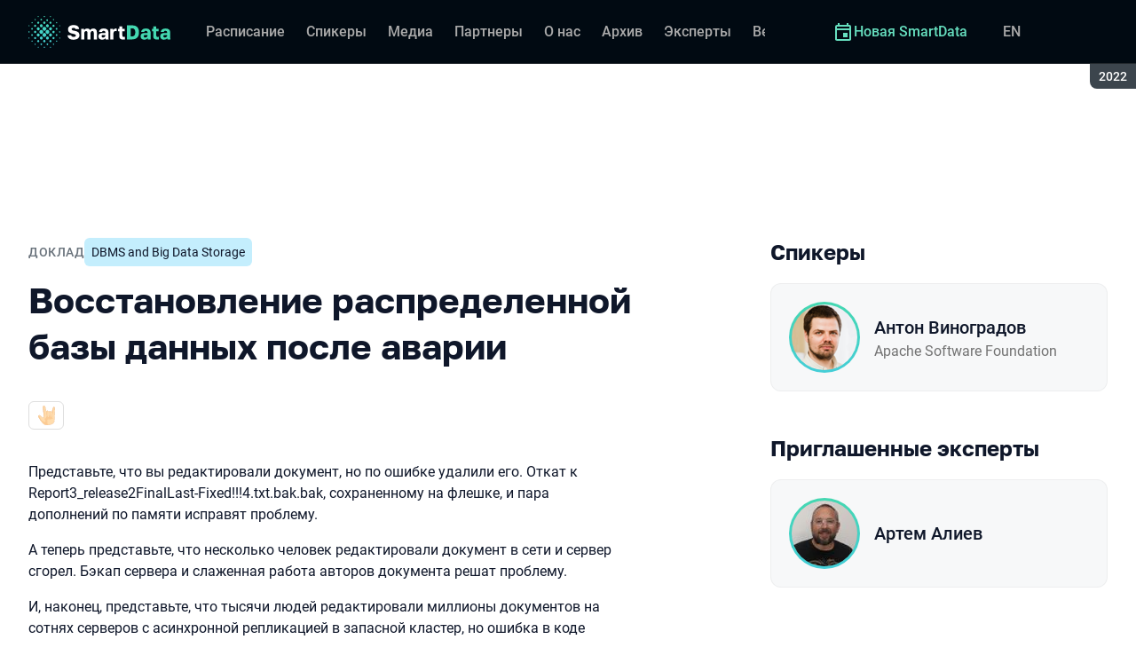

--- FILE ---
content_type: text/html; charset=utf-8
request_url: https://smartdataconf.ru/archive/2022/talks/e6c7a25b877f4e69b06ef3b6bf0f7eda/?referer=%2Ftalks%2F1fc81e775df2473f9865202aca7a4642%2F%3Freferer%3D%2Ftalks%2Fa9ef7ff5fb8c4ec19a512c379de0092b%2F
body_size: 19527
content:
<!DOCTYPE html><html data-sentry-element="Html" data-sentry-component="ConferenceSiteDocument" data-sentry-source-file="_document.common.tsx" lang="ru"><head data-sentry-element="Head" data-sentry-source-file="_document.common.tsx"><meta charSet="utf-8" data-sentry-element="meta" data-sentry-source-file="Meta.tsx" data-next-head=""/><meta name="viewport" content="width=device-width, initial-scale=1" data-sentry-element="meta" data-sentry-source-file="Meta.tsx" data-next-head=""/><meta http-equiv="x-ua-compatible" content="ie=edge" data-sentry-element="meta" data-sentry-source-file="Meta.tsx" data-next-head=""/><link rel="alternate" hrefLang="en" href="https://smartdataconf.ru/en/archive/2022/talks/e6c7a25b877f4e69b06ef3b6bf0f7eda/" data-next-head=""/><link rel="alternate" hrefLang="ru" href="https://smartdataconf.ru/archive/2022/talks/e6c7a25b877f4e69b06ef3b6bf0f7eda/" data-next-head=""/><title data-next-head="">Восстановление распределенной базы данных после аварии | Доклад на SmartData 2022</title><meta name="title" content="Восстановление распределенной базы данных после аварии | Доклад на SmartData 2022" data-sentry-element="meta" data-sentry-source-file="Meta.tsx" data-next-head=""/><meta name="description" content="Представьте, что вы редактировали документ, но по ошибке удалили его. Откат к Report3_release2FinalLast-Fixed!!!4.txt.bak.bak, сохраненному на флешке, и пара дополнений по памяти исправят проблему.
А теперь представьте, что несколько человек редактировали документ в сети и сервер сгорел. Бэкап сервера и слаженная работа авторов документа решат проблему.
И, наконец, представьте, что тысячи людей редактировали миллионы документов на сотнях серверов с асинхронной репликацией в запасной кластер, но ошибка в коде привела к потере каждого миллионного изменения в рамках каждого из кластеров. Есть ли решение у такой проблемы?
Спикер расскажет, что делать, когда код-ревью, failover и сертификация не помогли избежать аварии распределенной базы данных." data-sentry-element="meta" data-sentry-source-file="Meta.tsx" data-next-head=""/><meta property="og:title" content="Восстановление распределенной базы данных после аварии | Доклад на SmartData 2022" data-sentry-element="meta" data-sentry-source-file="Meta.tsx" data-next-head=""/><meta property="og:description" content="Представьте, что вы редактировали документ, но по ошибке удалили его. Откат к Report3_release2FinalLast-Fixed!!!4.txt.bak.bak, сохраненному на флешке, и пара дополнений по памяти исправят проблему.
А теперь представьте, что несколько человек редактировали документ в сети и сервер сгорел. Бэкап сервера и слаженная работа авторов документа решат проблему.
И, наконец, представьте, что тысячи людей редактировали миллионы документов на сотнях серверов с асинхронной репликацией в запасной кластер, но ошибка в коде привела к потере каждого миллионного изменения в рамках каждого из кластеров. Есть ли решение у такой проблемы?
Спикер расскажет, что делать, когда код-ревью, failover и сертификация не помогли избежать аварии распределенной базы данных." data-sentry-element="meta" data-sentry-source-file="Meta.tsx" data-next-head=""/><meta property="og:site_name" content="SmartData 2022. Конференция для дата‑инженеров" data-sentry-element="meta" data-sentry-source-file="Meta.tsx" data-next-head=""/><meta property="og:url" content="https://smartdataconf.ru/archive/2022/talks/e6c7a25b877f4e69b06ef3b6bf0f7eda/" data-sentry-element="meta" data-sentry-source-file="Meta.tsx" data-next-head=""/><meta property="og:image" content="https://squidex.jugru.team/api/assets/srm/eb371966-e5e5-4900-84fa-387c215e6a9e/vosstanovlenie-raspredelennoi-bazy-dannyh-posle-av-og-ru.jpg" data-sentry-element="meta" data-sentry-source-file="Meta.tsx" data-next-head=""/><meta property="og:image:type" content="image/jpeg" data-sentry-element="meta" data-sentry-source-file="Meta.tsx" data-next-head=""/><meta property="og:image:width" content="1920" data-sentry-element="meta" data-sentry-source-file="Meta.tsx" data-next-head=""/><meta property="og:image:height" content="862" data-sentry-element="meta" data-sentry-source-file="Meta.tsx" data-next-head=""/><meta property="og:locale" content="ru_RU" data-sentry-element="meta" data-sentry-source-file="Meta.tsx" data-next-head=""/><meta property="og:type" content="website" data-sentry-element="meta" data-sentry-source-file="Meta.tsx" data-next-head=""/><meta name="twitter:card" content="summary_large_image" data-sentry-element="meta" data-sentry-source-file="Meta.tsx" data-next-head=""/><meta name="twitter:title" content="Восстановление распределенной базы данных после аварии | Доклад на SmartData 2022" data-sentry-element="meta" data-sentry-source-file="Meta.tsx" data-next-head=""/><meta name="twitter:description" content="Представьте, что вы редактировали документ, но по ошибке удалили его. Откат к Report3_release2FinalLast-Fixed!!!4.txt.bak.bak, сохраненному на флешке, и пара дополнений по памяти исправят проблему.
А теперь представьте, что несколько человек редактировали документ в сети и сервер сгорел. Бэкап сервера и слаженная работа авторов документа решат проблему.
И, наконец, представьте, что тысячи людей редактировали миллионы документов на сотнях серверов с асинхронной репликацией в запасной кластер, но ошибка в коде привела к потере каждого миллионного изменения в рамках каждого из кластеров. Есть ли решение у такой проблемы?
Спикер расскажет, что делать, когда код-ревью, failover и сертификация не помогли избежать аварии распределенной базы данных." data-sentry-element="meta" data-sentry-source-file="Meta.tsx" data-next-head=""/><meta name="twitter:url" content="https://smartdataconf.ru/archive/2022/talks/e6c7a25b877f4e69b06ef3b6bf0f7eda/" data-sentry-element="meta" data-sentry-source-file="Meta.tsx" data-next-head=""/><meta name="twitter:image" content="https://squidex.jugru.team/api/assets/srm/eb371966-e5e5-4900-84fa-387c215e6a9e/vosstanovlenie-raspredelennoi-bazy-dannyh-posle-av-og-ru.jpg" data-sentry-element="meta" data-sentry-source-file="Meta.tsx" data-next-head=""/><link rel="apple-touch-icon" sizes="180x180" href="/img/conference/smartdata/favicon/apple-touch-icon.png" data-next-head=""/><link rel="icon" type="image/png" sizes="32x32" href="/img/conference/smartdata/favicon/favicon-32x32.png" data-next-head=""/><link rel="icon" type="image/png" sizes="16x16" href="/img/conference/smartdata/favicon/favicon-16x16.png" data-next-head=""/><link rel="manifest" href="/img/conference/smartdata/favicon/site.webmanifest" data-next-head=""/><link rel="mask-icon" href="/img/conference/smartdata/favicon/safari-pinned-tab.svg" color="#44d8b1" data-next-head=""/><meta name="msapplication-TileColor" content="#44d8b1" data-sentry-element="meta" data-sentry-source-file="Meta.tsx" data-next-head=""/><meta name="theme-color" content="#010a12" data-sentry-element="meta" data-sentry-source-file="Meta.tsx" data-next-head=""/><meta name="static-generated-at" content="2026-01-24T14:16:07.562Z" data-next-head=""/><meta name="data-generated-at" content="2026-01-24T14:12:01.509Z" data-next-head=""/><link rel="preload" href="/fonts/roboto/400.woff2" as="font" type="font/woff2" crossorigin=""/><link rel="preload" href="/fonts/roboto/500.woff2" as="font" type="font/woff2" crossorigin=""/><link rel="preload" href="/fonts/golos/400.woff2" as="font" type="font/woff2" crossorigin=""/><link rel="preload" href="/fonts/golos/700.woff2" as="font" type="font/woff2" crossorigin=""/><meta name="version" content="release/11.1.0.104236" data-sentry-element="meta" data-sentry-source-file="_document.common.tsx"/><script id="google-analytics" data-sentry-element="Script" data-sentry-source-file="AnalyticsScript.tsx" data-nscript="beforeInteractive">(function (w, l) {w[l] = w[l] || [];w[l].push({ 'gtm.start': new Date().getTime(), event: 'gtm.js' });})(window, 'dataLayer');</script><script id="yandex-analytics" data-sentry-element="Script" data-sentry-source-file="AnalyticsScript.tsx" data-nscript="beforeInteractive">(function(m,i,a){m[i]=m[i]||function(){(m[i].a=m[i].a||[]).push(arguments)};m[i].l=1*new Date();})(window, "ym");</script><link rel="preload" href="/_next/static/css/f17ce6e5874c88bf.css" as="style"/><link rel="stylesheet" href="/_next/static/css/f17ce6e5874c88bf.css" data-n-g=""/><link rel="preload" href="/_next/static/css/ef46db3751d8e999.css" as="style"/><link rel="stylesheet" href="/_next/static/css/ef46db3751d8e999.css" data-n-p=""/><link rel="preload" href="/_next/static/css/b930571329217245.css" as="style"/><link rel="stylesheet" href="/_next/static/css/b930571329217245.css" data-n-p=""/><link rel="preload" href="/_next/static/css/64e2c9b4aa26d05b.css" as="style"/><link rel="stylesheet" href="/_next/static/css/64e2c9b4aa26d05b.css" data-n-p=""/><link rel="preload" href="/_next/static/css/1fca5b6de9330002.css" as="style"/><link rel="stylesheet" href="/_next/static/css/1fca5b6de9330002.css"/><link rel="preload" href="/_next/static/css/6e3d98332f6d4d6b.css" as="style"/><link rel="stylesheet" href="/_next/static/css/6e3d98332f6d4d6b.css"/><link rel="preload" href="/_next/static/css/286803129469bcbc.css" as="style"/><link rel="stylesheet" href="/_next/static/css/286803129469bcbc.css"/><link rel="preload" href="/_next/static/css/973eaecdfd12ce9a.css" as="style"/><link rel="stylesheet" href="/_next/static/css/973eaecdfd12ce9a.css"/><link rel="preload" href="/_next/static/css/ffed254118ec466c.css" as="style"/><link rel="stylesheet" href="/_next/static/css/ffed254118ec466c.css"/><link rel="preload" href="/_next/static/css/c714de3edd0228a9.css" as="style"/><link rel="stylesheet" href="/_next/static/css/c714de3edd0228a9.css"/><link rel="preload" href="/_next/static/css/5f94c2e254f35ad3.css" as="style"/><link rel="stylesheet" href="/_next/static/css/5f94c2e254f35ad3.css"/><noscript data-n-css=""></noscript><script defer="" nomodule="" src="/_next/static/chunks/polyfills-42372ed130431b0a.js"></script><script defer="" src="/_next/static/chunks/3010.4baf9ad3b0b7708f.js"></script><script defer="" src="/_next/static/chunks/8128.d3d79c18f051713c.js"></script><script defer="" src="/_next/static/chunks/7109.d335f826f4d97d5f.js"></script><script defer="" src="/_next/static/chunks/8746.977d3f62c168528d.js"></script><script defer="" src="/_next/static/chunks/6705.759c0b13fc9a4ad3.js"></script><script defer="" src="/_next/static/chunks/7509.a42cfab7cf9d1947.js"></script><script defer="" src="/_next/static/chunks/7709.87ede616e09fd955.js"></script><script defer="" src="/_next/static/chunks/8309.bbbd2e53a90ec901.js"></script><script src="/_next/static/chunks/webpack-e2a08254a82e265e.js" defer=""></script><script src="/_next/static/chunks/framework-c214047c0066d1e8.js" defer=""></script><script src="/_next/static/chunks/main-3574ea5dd34486d4.js" defer=""></script><script src="/_next/static/chunks/pages/_app-18ba7d8a183c84a4.js" defer=""></script><script src="/_next/static/chunks/8230-b311089aec514014.js" defer=""></script><script src="/_next/static/chunks/8229-f5d005c60ad6d0bd.js" defer=""></script><script src="/_next/static/chunks/389-3180c81c65c9a55c.js" defer=""></script><script src="/_next/static/chunks/8276-e37ab3b49db9f2fe.js" defer=""></script><script src="/_next/static/chunks/3368-f8ad213f9712020f.js" defer=""></script><script src="/_next/static/chunks/7799-b05d89d08d8ab77e.js" defer=""></script><script src="/_next/static/chunks/5181-4a0bf95dad156be6.js" defer=""></script><script src="/_next/static/chunks/5631-fc89233a765431c8.js" defer=""></script><script src="/_next/static/chunks/pages/conference/%5Bstatus%5D/%5Bversion%5D/talks/%5Bid%5D-ff7fe6201c243293.js" defer=""></script><script src="/_next/static/YpIneVeaj5bkcyFwoNUfz/_buildManifest.js" defer=""></script><script src="/_next/static/YpIneVeaj5bkcyFwoNUfz/_ssgManifest.js" defer=""></script><meta name="sentry-trace" content="8d4674bced9d6a81c41aeb490109d451-f336270920075f23-0"/><meta name="baggage" content="sentry-environment=prod,sentry-release=release-11-1-0-99045b2b,sentry-public_key=e09d91e2f5a4446711a0b1cfeea8eae4,sentry-trace_id=8d4674bced9d6a81c41aeb490109d451,sentry-sampled=false,sentry-sample_rand=0.25846523382934516,sentry-sample_rate=0.2"/></head><body class="page"><div id="__next"><div class="layout__Y_I1h" data-loading="true" data-sentry-component="Layout" data-sentry-source-file="Layout.tsx"><header class="layout__header__182X3 header___vw_L" data-mode="dark" data-sentry-component="Header" data-sentry-source-file="Header.tsx"><div class="header__container__w2lbV"><a href="#main__anchor" class="header__skipLink__evyM4 skipLink__di3o8 linkButton__upocJ linkButton_primary__5lSu7 linkButton_small__91ksZ" data-sentry-element="LinkButton" data-sentry-component="SkipLink" data-sentry-source-file="SkipLink.tsx">К основному контенту</a><nav class="header__navigation__qqRuD headerNavigation__HMLJA" aria-label="Основная" data-sentry-component="HeaderNavigation" data-sentry-source-file="HeaderNavigation.tsx"><button class="headerNavigation__toggle__dQ9Wf menuButton__dbKGc" type="button" aria-controls="headerNavigation__menu" aria-expanded="false" aria-label="Меню" data-sentry-component="MenuButton" data-sentry-source-file="MenuButton.tsx"><svg class="menuButton__icon___ocEf" width="32" height="32" focusable="false" aria-hidden="true" data-sentry-element="svg" data-sentry-source-file="MenuButton.tsx"><use class="menuButton__open__UB07Y" href="/img/sprite.svg#menu" data-sentry-element="use" data-sentry-source-file="MenuButton.tsx"></use><use class="menuButton__close__tXyKD" href="/img/sprite.svg#close" data-sentry-element="use" data-sentry-source-file="MenuButton.tsx"></use></svg></button><a class="headerNavigation__home__DgYZg" data-sentry-element="LinkBase" data-sentry-source-file="HeaderNavigation.tsx" href="/archive/2022/"><img class="headerNavigation__logo__Ef4FX logo__nBPJy" src="https://squidex.jugru.team/api/assets/sites/ba10d1af-2e3f-470a-82b7-d09b3caa2c72/sd-invert-.svg?cache=3600" alt="SmartData 2022" width="160" height="36" data-sentry-element="Logo" data-sentry-source-file="Logo.tsx" data-sentry-component="Logo"/></a><span class="headerNavigation__version__Ri3Jp headerVersion__OvF14" data-sentry-component="HeaderVersion" data-sentry-source-file="HeaderVersion.tsx"><span class="headerVersion__label__BlYL_">Сезон: </span>2022</span><div class="headerNavigation__menu__AOeKj" id="headerNavigation__menu"><div class="headerNavigation__main__R0o3_"><ul class="headerNavigation__list__8_JtD headerMainLinks__hH9Zl" aria-label="Основные разделы" data-sentry-element="HeaderMainLinks" data-sentry-source-file="HeaderNavigation.tsx"><li class="headerMainLinks__item__TCQlw"><a class="headerMainLinks__link__0hKK7 linkButton__upocJ linkButton_invisible__fF5dX linkButton_small__91ksZ" data-sentry-element="LinkButton" data-sentry-component="NavigationItem" data-sentry-source-file="NavigationItem.tsx" href="/archive/2022/schedule/days/"><span>Расписание</span></a></li><li class="headerMainLinks__item__TCQlw"><a class="headerMainLinks__link__0hKK7 linkButton__upocJ linkButton_invisible__fF5dX linkButton_small__91ksZ" data-sentry-element="LinkButton" data-sentry-component="NavigationItem" data-sentry-source-file="NavigationItem.tsx" href="/archive/2022/speakers/"><span>Спикеры</span></a></li><li class="headerMainLinks__item__TCQlw"><a class="headerMainLinks__link__0hKK7 linkButton__upocJ linkButton_invisible__fF5dX linkButton_small__91ksZ" data-sentry-element="LinkButton" data-sentry-component="NavigationItem" data-sentry-source-file="NavigationItem.tsx" href="/archive/2022/#media"><span>Медиа</span></a></li><li class="headerMainLinks__item__TCQlw"><a class="headerMainLinks__link__0hKK7 linkButton__upocJ linkButton_invisible__fF5dX linkButton_small__91ksZ" data-sentry-element="LinkButton" data-sentry-component="NavigationItem" data-sentry-source-file="NavigationItem.tsx" href="/archive/2022/partners/"><span>Партнеры</span></a></li><li class="headerMainLinks__item__TCQlw"><a class="headerMainLinks__link__0hKK7 linkButton__upocJ linkButton_invisible__fF5dX linkButton_small__91ksZ" data-sentry-element="LinkButton" data-sentry-component="NavigationItem" data-sentry-source-file="NavigationItem.tsx" href="/archive/2022/organizers/"><span>О нас</span></a></li><li class="headerMainLinks__item__TCQlw"><a class="headerMainLinks__link__0hKK7 linkButton__upocJ linkButton_invisible__fF5dX linkButton_small__91ksZ" data-sentry-element="LinkButton" data-sentry-component="NavigationItem" data-sentry-source-file="NavigationItem.tsx" href="/archive/2022/archive/"><span>Архив</span></a></li><li class="headerMainLinks__item__TCQlw"><a class="headerMainLinks__link__0hKK7 linkButton__upocJ linkButton_invisible__fF5dX linkButton_small__91ksZ" data-sentry-element="LinkButton" data-sentry-component="NavigationItem" data-sentry-source-file="NavigationItem.tsx" href="/archive/2022/experts/"><span>Эксперты</span></a></li><li class="headerMainLinks__item__TCQlw"><a class="headerMainLinks__link__0hKK7 linkButton__upocJ linkButton_invisible__fF5dX linkButton_small__91ksZ" data-sentry-element="LinkButton" data-sentry-component="NavigationItem" data-sentry-source-file="NavigationItem.tsx" href="/archive/2022/hosts/"><span>Ведущие</span></a></li><li class="headerMainLinks__item__TCQlw"><a class="headerMainLinks__link__0hKK7 linkButton__upocJ linkButton_invisible__fF5dX linkButton_small__91ksZ" data-sentry-element="LinkButton" data-sentry-component="NavigationItem" data-sentry-source-file="NavigationItem.tsx" href="/archive/2022/offline/"><span>Офлайн-часть</span></a></li></ul><div class="headerNavigation__more__bzVnk headerNavigation__more_hidden__9wtfY headerExpandMenu__Zj4CQ" aria-hidden="true" data-sentry-element="HeaderExpandMenu" data-sentry-source-file="HeaderNavigation.tsx"><button class="headerNavigation__moreToggle__ZDXWm headerExpandMenu__toggle__kq5pU linkButton__upocJ linkButton_invisible__fF5dX linkButton_small__91ksZ" type="button" aria-controls="headerNavigation__more" aria-expanded="false" aria-label="Еще"><span>Еще</span><svg width="24" height="24" focusable="false" aria-hidden="true"><use href="/img/sprite.svg#arrow-down"></use></svg></button><ul class="headerExpandMenu__list__gFAlR" id="headerNavigation__more" hidden=""></ul></div></div><ul class="headerNavigation__mobileImportant__CyRal headerImportantLinks___y76s" aria-label="Важные разделы" data-sentry-component="HeaderImportantLinks" data-sentry-source-file="HeaderImportantLinks.tsx"><li><a class="headerImportantLinks__link__x8zW2 headerImportantLinks__link_highlight__d0FH6 linkButton__upocJ linkButton_invisible__fF5dX linkButton_small__91ksZ" data-sentry-element="LinkButton" data-sentry-component="NavigationItem" data-sentry-source-file="NavigationItem.tsx" href="/"><svg width="24" height="24" focusable="false" aria-hidden="true"><use href="/img/sprite.svg#event"></use></svg><span>Новая SmartData</span></a></li></ul></div><ul class="headerNavigation__desktopImportant__DbN_z headerImportantLinks___y76s" aria-label="Важные разделы" data-sentry-component="HeaderImportantLinks" data-sentry-source-file="HeaderImportantLinks.tsx"><li><a class="headerImportantLinks__link__x8zW2 headerImportantLinks__link_highlight__d0FH6 linkButton__upocJ linkButton_invisible__fF5dX linkButton_small__91ksZ" data-sentry-element="LinkButton" data-sentry-component="NavigationItem" data-sentry-source-file="NavigationItem.tsx" href="/"><svg width="24" height="24" focusable="false" aria-hidden="true"><use href="/img/sprite.svg#event"></use></svg><span>Новая SmartData</span></a></li></ul><ul class="headerNavigation__hiddenList__WsLXK headerMainLinks__hH9Zl" aria-hidden="true" data-sentry-element="HeaderMainLinks" data-sentry-source-file="HeaderNavigation.tsx"><li class="headerMainLinks__item__TCQlw"><a class="headerMainLinks__link__0hKK7 linkButton__upocJ linkButton_invisible__fF5dX linkButton_small__91ksZ" data-sentry-element="LinkButton" data-sentry-component="NavigationItem" data-sentry-source-file="NavigationItem.tsx" href="/archive/2022/schedule/days/"><span>Расписание</span></a></li><li class="headerMainLinks__item__TCQlw"><a class="headerMainLinks__link__0hKK7 linkButton__upocJ linkButton_invisible__fF5dX linkButton_small__91ksZ" data-sentry-element="LinkButton" data-sentry-component="NavigationItem" data-sentry-source-file="NavigationItem.tsx" href="/archive/2022/speakers/"><span>Спикеры</span></a></li><li class="headerMainLinks__item__TCQlw"><a class="headerMainLinks__link__0hKK7 linkButton__upocJ linkButton_invisible__fF5dX linkButton_small__91ksZ" data-sentry-element="LinkButton" data-sentry-component="NavigationItem" data-sentry-source-file="NavigationItem.tsx" href="/archive/2022/#media"><span>Медиа</span></a></li><li class="headerMainLinks__item__TCQlw"><a class="headerMainLinks__link__0hKK7 linkButton__upocJ linkButton_invisible__fF5dX linkButton_small__91ksZ" data-sentry-element="LinkButton" data-sentry-component="NavigationItem" data-sentry-source-file="NavigationItem.tsx" href="/archive/2022/partners/"><span>Партнеры</span></a></li><li class="headerMainLinks__item__TCQlw"><a class="headerMainLinks__link__0hKK7 linkButton__upocJ linkButton_invisible__fF5dX linkButton_small__91ksZ" data-sentry-element="LinkButton" data-sentry-component="NavigationItem" data-sentry-source-file="NavigationItem.tsx" href="/archive/2022/organizers/"><span>О нас</span></a></li><li class="headerMainLinks__item__TCQlw"><a class="headerMainLinks__link__0hKK7 linkButton__upocJ linkButton_invisible__fF5dX linkButton_small__91ksZ" data-sentry-element="LinkButton" data-sentry-component="NavigationItem" data-sentry-source-file="NavigationItem.tsx" href="/archive/2022/archive/"><span>Архив</span></a></li><li class="headerMainLinks__item__TCQlw"><a class="headerMainLinks__link__0hKK7 linkButton__upocJ linkButton_invisible__fF5dX linkButton_small__91ksZ" data-sentry-element="LinkButton" data-sentry-component="NavigationItem" data-sentry-source-file="NavigationItem.tsx" href="/archive/2022/experts/"><span>Эксперты</span></a></li><li class="headerMainLinks__item__TCQlw"><a class="headerMainLinks__link__0hKK7 linkButton__upocJ linkButton_invisible__fF5dX linkButton_small__91ksZ" data-sentry-element="LinkButton" data-sentry-component="NavigationItem" data-sentry-source-file="NavigationItem.tsx" href="/archive/2022/hosts/"><span>Ведущие</span></a></li><li class="headerMainLinks__item__TCQlw"><a class="headerMainLinks__link__0hKK7 linkButton__upocJ linkButton_invisible__fF5dX linkButton_small__91ksZ" data-sentry-element="LinkButton" data-sentry-component="NavigationItem" data-sentry-source-file="NavigationItem.tsx" href="/archive/2022/offline/"><span>Офлайн-часть</span></a></li></ul></nav><a class="header__localeSwitcher__ZfWaG linkButton__upocJ linkButton_invisible__fF5dX linkButton_small__91ksZ" aria-label="Переключить язык сайта на английский" data-sentry-element="LinkButton" data-sentry-component="LocaleSwitcher" data-sentry-source-file="LocaleSwitcher.tsx" href="/en/archive/2022/talks/e6c7a25b877f4e69b06ef3b6bf0f7eda/">EN</a><div class="header__authorization__JViS3"></div></div></header><main class="layout__main__iqdrT" id="main__anchor" data-sentry-component="Main" data-sentry-source-file="Main.tsx"><div class="talkContent__Qs0__ talkContent_archived__2SzjS" data-sentry-component="TalkContent" data-sentry-source-file="TalkContent.tsx"><div class="talkContent__container__Zrl_K"><div class="talkContent__states__enoaN" data-sentry-component="TalkStates" data-sentry-source-file="TalkStates.tsx"><div class="talkStatesNoAuthorization__nG2Qz" role="alert" data-loading-wait="true" data-sentry-component="TalkStatesNoAuthorization" data-sentry-source-file="TalkStatesNoAuthorization.tsx"><svg class="talkStatesNoAuthorization__icon__54W10" width="32" height="32" aria-hidden="true" focusable="false" data-sentry-element="svg" data-sentry-source-file="TalkStatesNoAuthorization.tsx"><use href="/img/sprite.svg#login" data-sentry-element="use" data-sentry-source-file="TalkStatesNoAuthorization.tsx"></use></svg><p class="talkStatesNoAuthorization__heading__mh1_2 heading__gOGQz" data-sentry-element="Component" data-sentry-source-file="Heading.tsx" data-sentry-component="Heading">Авторизуйтесь для просмотра видео</p><a href="" class="talkStatesNoAuthorization__login__z2ZN_ linkButton__upocJ linkButton_primary__5lSu7 linkButton_small__91ksZ" data-sentry-element="LinkButton" data-sentry-source-file="AuthLogin.tsx" data-sentry-component="AuthLogin">Войти</a></div></div><div class="talkContent__columns__FDoWG"><div><div class="talkContent__header___RsDS"><span class="talkContent__type__KfBqZ">Доклад</span><ul class="talkContent__topics__hWXzS talkTopicsList__nPljB" data-sentry-component="TalkTopicsList" data-sentry-source-file="TalkTopicsList.tsx"><li><a class="talkTopic__HFeyN" data-topic-color="3" href="/archive/2022/schedule/topics/#topic-3">DBMS and Big Data Storage</a></li></ul><time class="talkContent__dateTime__HVbZU talkDateTime__pb9Xq talkDateTime_hidden__WHDN9" dateTime="2022-10-29T15:30:00.000Z" data-sentry-component="TalkDateTime" data-sentry-source-file="TalkDateTime.tsx"><span><span class="talkDateTime__label__LGoxI">Дата: </span>29.10<!-- --> / </span><span><span class="talkDateTime__label__LGoxI">Начало: </span>00:00<!-- --> – <span class="talkDateTime__label__LGoxI">Конец: </span>00:00</span></time></div><h1 class="talkContent__heading__Lqsav heading__gOGQz" data-sentry-element="Component" data-sentry-source-file="Heading.tsx" data-sentry-component="Heading">Восстановление распределенной базы данных после аварии</h1><div class="talkContent__about__nvB8i"><div class="talkInfo__gUUyn" data-sentry-component="TalkInfo" data-sentry-source-file="TalkInfo.tsx"><span class="talkInfo__item__iyQLb talkComplexity__rQXQE" data-value="hardcore" tabindex="0"><span class="talkComplexity__label__5JmmH">Сложность -</span><img class="talkComplexity__image__8GXeV" src="/img/complexity/hardcore.svg" width="24" height="24" alt="Хардкор. Сложный низкоуровневый доклад, требующий от слушателя знаний технологии." loading="lazy"/></span></div><div class="talkContent__actions__YdMTW talkActions__uHm7O" data-rating-loading="true" data-sentry-component="TalkActions" data-sentry-source-file="TalkActions.tsx"><a class="talkActions__materials__fxr9S linkButton__upocJ linkButton_outlined__JxTfM linkButton_small__91ksZ" target="_blank" rel="noreferrer noopener" data-sentry-element="LinkButton" data-sentry-component="TalkMaterialsLink" data-sentry-source-file="TalkMaterialsLink.tsx" href="https://squidex.jugru.team/api/assets/srm/b5b8e542-efe3-40f7-ad99-51f7061e8f44/pdf-vosstanovlenie-raspredelennoi-bazy-dannyh-posle-avarii-smartdata-22-.pdf"><span>Презентация </span><span class="talkMaterialsLink__fileType__4WZP3">pdf</span></a><button class="talkActions__favoritesButton__3AIkx favoritesButton_icon__EKInD linkButton__upocJ linkButton_outlined__JxTfM linkButton_small__91ksZ" type="button" aria-label="Добавить в сохраненное" data-sentry-element="LinkButton" data-sentry-source-file="FavoritesButton.tsx"><svg class="favoritesButton__icon__H2Xbc" width="24" height="24" focusable="false" aria-hidden="true" data-sentry-element="svg" data-sentry-source-file="FavoritesButton.tsx"><use class="favoritesButton__inactive__hB7NX" href="/img/sprite.svg#bookmark-stroke" data-sentry-element="use" data-sentry-source-file="FavoritesButton.tsx"></use><use class="favoritesButton__active__qwTPk" href="/img/sprite.svg#bookmark" data-sentry-element="use" data-sentry-source-file="FavoritesButton.tsx"></use></svg></button></div></div><div class="talkContent__text__iXe_p"><div class="talkContent__description__zY75F"><p>Представьте, что вы редактировали документ, но по ошибке удалили его. Откат к Report3_release2FinalLast-Fixed!!!4.txt.bak.bak, сохраненному на флешке, и пара дополнений по памяти исправят проблему.</p>
<p>А теперь представьте, что несколько человек редактировали документ в сети и сервер сгорел. Бэкап сервера и слаженная работа авторов документа решат проблему.</p>
<p>И, наконец, представьте, что тысячи людей редактировали миллионы документов на сотнях серверов с асинхронной репликацией в запасной кластер, но ошибка в коде привела к потере каждого миллионного изменения в рамках каждого из кластеров. Есть ли решение у такой проблемы?</p>
<p>Спикер расскажет, что делать, когда код-ревью, failover и сертификация не помогли избежать аварии распределенной базы данных.</p></div><ul class="talkContent__tags__lHhzd talkTags__Bkik_" data-sentry-component="TalkTags" data-sentry-source-file="TalkTags.tsx"><li>#<!-- -->неконсистентность_данных</li><li>#<!-- -->потеря_данных</li><li>#<!-- -->распределенное_хранилище</li><li>#<!-- -->репликация_данных</li></ul></div></div><div class="talkContent__rightColumn__oMp7X"><div><h2 class="talkContent__subheading__FY56Y heading__gOGQz heading_4__eQU1w" data-sentry-element="Component" data-sentry-component="Heading" data-sentry-source-file="Heading.tsx">Спикеры</h2><ul class="personList__ydHvl" data-sentry-component="PersonList" data-sentry-source-file="PersonList.tsx"><li><article class="personList__card__vMy4H personCard__OFhEL" data-large-size="true" data-has-link="true" data-sentry-component="PersonCard" data-sentry-source-file="PersonCard.tsx"><div class="personCard__avatar__79hPV avatar__qbHjt avatar_gradient__EGNg6" data-sentry-component="Avatar" data-sentry-source-file="Avatar.tsx"><img class="avatar__image__KVg2R" src="https://squidex.jugru.team/api/assets/srm/cd035150-9f4c-443c-a71d-3824c9fe5842/vinogradov-1-.jpg?cache=3600&amp;width=74&amp;height=74&amp;mode=CropUpsize" srcSet="https://squidex.jugru.team/api/assets/srm/cd035150-9f4c-443c-a71d-3824c9fe5842/vinogradov-1-.jpg?cache=3600&amp;width=148&amp;height=148&amp;mode=CropUpsize 2x" alt="" width="74" height="74" loading="lazy" data-sentry-element="Avatar" data-sentry-source-file="PersonCard.tsx"/></div><div><h3 class="personCard__name__osiAC"><a data-link="true" data-sentry-element="LinkBase" data-sentry-source-file="PersonCard.tsx" href="/archive/2022/persons/cf264264e2e54be18517f97ff5485c8d/">Антон Виноградов</a></h3><p class="personCard__company__aVHAn personCompany__rQ79l" data-sentry-component="PersonCompany" data-sentry-source-file="PersonCompany.tsx">Apache Software Foundation</p></div></article></li></ul></div><div><h2 class="talkContent__subheading__FY56Y heading__gOGQz heading_4__eQU1w" data-sentry-element="Component" data-sentry-component="Heading" data-sentry-source-file="Heading.tsx">Приглашенные эксперты</h2><ul class="personList__ydHvl" data-sentry-component="PersonList" data-sentry-source-file="PersonList.tsx"><li><article class="personList__card__vMy4H personCard__OFhEL" data-large-size="true" data-has-link="true" data-sentry-component="PersonCard" data-sentry-source-file="PersonCard.tsx"><div class="personCard__avatar__79hPV avatar__qbHjt avatar_gradient__EGNg6" data-sentry-component="Avatar" data-sentry-source-file="Avatar.tsx"><img class="avatar__image__KVg2R" src="https://squidex.jugru.team/api/assets/srm/1q3Os706zHCw2L5ZVr9xgW/102361-1112029086-artem-aliyev-thrinopresto-db-zero-copy-data-lake.jpg?cache=3600&amp;width=74&amp;height=74&amp;mode=CropUpsize" srcSet="https://squidex.jugru.team/api/assets/srm/1q3Os706zHCw2L5ZVr9xgW/102361-1112029086-artem-aliyev-thrinopresto-db-zero-copy-data-lake.jpg?cache=3600&amp;width=148&amp;height=148&amp;mode=CropUpsize 2x" alt="" width="74" height="74" loading="lazy" data-sentry-element="Avatar" data-sentry-source-file="PersonCard.tsx"/></div><div><h3 class="personCard__name__osiAC"><a data-link="true" data-sentry-element="LinkBase" data-sentry-source-file="PersonCard.tsx" href="/archive/2022/persons/abfa66f3343f4c8dbd91e3cdf5d6e1f7/">Артем Алиев</a></h3></div></article></li></ul></div></div></div><ul class="talkContent__related__IBswD talkRelated__xPTi9" data-sentry-component="TalkRelated" data-sentry-source-file="TalkRelated.tsx"><li class="talkRelated__item__Tv0TE"><div data-sentry-component="TalksGroup" data-sentry-source-file="TalksGroup.tsx"><div class="talksGroup__header__mLwGj"><h2 class="talksGroup__heading__9MvZ1 heading__gOGQz heading_4__eQU1w" data-sentry-element="Component" data-sentry-component="Heading" data-sentry-source-file="Heading.tsx">Другие доклады по теме «DBMS and Big Data Storage»</h2></div><ul class="talksList__asFpU" data-sentry-component="TalksList" data-sentry-source-file="TalksList.tsx"><li class="talksList__item__dlj6p"><article class="talksList__card__SncRE talkCard__IAiMl" data-has-link="true" data-sentry-component="TalkCardInternal" data-sentry-source-file="TalkCard.tsx"><div class="talkCard__header__4k8Ga"><div class="talkCard__details__4dCSJ"><span class="talkCardLabel__73WBV" data-sentry-component="TalkCardRecord" data-sentry-source-file="TalkCardRecord.tsx">Смотреть запись</span></div><button class="talkCard__favoritesButton__RoSVZ favoritesButton_icon__EKInD linkButton__upocJ linkButton_secondary__pIVGO linkButton_x-small__YFrwV" type="button" aria-label="Добавить в сохраненное" data-sentry-element="LinkButton" data-sentry-source-file="FavoritesButton.tsx"><svg class="favoritesButton__icon__H2Xbc" width="24" height="24" focusable="false" aria-hidden="true" data-sentry-element="svg" data-sentry-source-file="FavoritesButton.tsx"><use class="favoritesButton__inactive__hB7NX" href="/img/sprite.svg#bookmark-stroke" data-sentry-element="use" data-sentry-source-file="FavoritesButton.tsx"></use><use class="favoritesButton__active__qwTPk" href="/img/sprite.svg#bookmark" data-sentry-element="use" data-sentry-source-file="FavoritesButton.tsx"></use></svg></button></div><div class="talkCard__main__FzBQH"><h3 class="talkCard__heading__AYcg8" data-sentry-element="TitleTag" data-sentry-source-file="TalkCard.tsx"><a data-link="true" data-sentry-element="LinkBase" data-sentry-source-file="TalkCard.tsx" href="/archive/2022/talks/1171191cf3e247e7beac7131f4a461c9/">Изменить неизменяемое. Опыт наката мутаций на данные HDFS при помощи Spark</a></h3><ul class="talkCard__speakers__4lQ8o talkSpeakers__YFzXZ" data-sentry-component="TalkSpeakers" data-sentry-source-file="TalkSpeakers.tsx"><li><article class="speakerCard___kzZ6" data-vertical-view="true" data-sentry-component="SpeakerCard" data-sentry-source-file="SpeakerCard.tsx"><div class="speakerCard__avatar__4pJqR avatar__qbHjt avatar_gradient__EGNg6" data-sentry-component="Avatar" data-sentry-source-file="Avatar.tsx"><img class="avatar__image__KVg2R" src="https://squidex.jugru.team/api/assets/srm/c75e8669-b612-46bd-85de-a3b2f63f9226/ava-myunhen.jpg?cache=3600&amp;width=44&amp;height=44&amp;mode=CropUpsize" srcSet="https://squidex.jugru.team/api/assets/srm/c75e8669-b612-46bd-85de-a3b2f63f9226/ava-myunhen.jpg?cache=3600&amp;width=88&amp;height=88&amp;mode=CropUpsize 2x" alt="" width="44" height="44" loading="lazy"/></div><div class="speakerCard__info__XlImm"><h4 class="speakerCard__heading__o6vKn" data-sentry-element="TitleTag" data-sentry-source-file="SpeakerCard.tsx"><a class="speakerCard__link__5SNp9" data-sentry-element="LinkBase" data-sentry-source-file="SpeakerCard.tsx" href="/archive/2022/persons/20fc822e3f3640eabd7eb3773c57554f/">Никита Благодарный</a></h4><p class="speakerCard__company__GfpI2 personCompany__rQ79l" data-sentry-component="PersonCompany" data-sentry-source-file="PersonCompany.tsx">Центр развития перспективных технологий</p></div></article></li></ul></div><div class="talkCard__footer__TOlqD"><div class="talkCard__info__310V7 talkInfo__gUUyn" data-sentry-component="TalkInfo" data-sentry-source-file="TalkInfo.tsx"><span class="talkInfo__item__iyQLb talkComplexity__rQXQE" data-value="advanced" tabindex="0"><span class="talkComplexity__label__5JmmH">Сложность -</span><img class="talkComplexity__image__8GXeV" src="/img/complexity/advanced.svg" width="24" height="24" alt="Для практикующих инженеров" loading="lazy"/></span></div></div></article></li><li class="talksList__item__dlj6p"><article class="talksList__card__SncRE talkCard__IAiMl" data-has-link="true" data-sentry-component="TalkCardInternal" data-sentry-source-file="TalkCard.tsx"><div class="talkCard__header__4k8Ga"><div class="talkCard__details__4dCSJ"><span class="talkCardLabel__73WBV" data-sentry-component="TalkCardRecord" data-sentry-source-file="TalkCardRecord.tsx">Смотреть запись</span></div><button class="talkCard__favoritesButton__RoSVZ favoritesButton_icon__EKInD linkButton__upocJ linkButton_secondary__pIVGO linkButton_x-small__YFrwV" type="button" aria-label="Добавить в сохраненное" data-sentry-element="LinkButton" data-sentry-source-file="FavoritesButton.tsx"><svg class="favoritesButton__icon__H2Xbc" width="24" height="24" focusable="false" aria-hidden="true" data-sentry-element="svg" data-sentry-source-file="FavoritesButton.tsx"><use class="favoritesButton__inactive__hB7NX" href="/img/sprite.svg#bookmark-stroke" data-sentry-element="use" data-sentry-source-file="FavoritesButton.tsx"></use><use class="favoritesButton__active__qwTPk" href="/img/sprite.svg#bookmark" data-sentry-element="use" data-sentry-source-file="FavoritesButton.tsx"></use></svg></button></div><div class="talkCard__main__FzBQH"><h3 class="talkCard__heading__AYcg8" data-sentry-element="TitleTag" data-sentry-source-file="TalkCard.tsx"><a data-link="true" data-sentry-element="LinkBase" data-sentry-source-file="TalkCard.tsx" href="/archive/2022/talks/1fc81e775df2473f9865202aca7a4642/">Как устроено выполнение SQL-запросов в Presto/Trino</a></h3><ul class="talkCard__speakers__4lQ8o talkSpeakers__YFzXZ" data-sentry-component="TalkSpeakers" data-sentry-source-file="TalkSpeakers.tsx"><li><article class="speakerCard___kzZ6" data-vertical-view="true" data-sentry-component="SpeakerCard" data-sentry-source-file="SpeakerCard.tsx"><div class="speakerCard__avatar__4pJqR avatar__qbHjt avatar_gradient__EGNg6" data-sentry-component="Avatar" data-sentry-source-file="Avatar.tsx"><img class="avatar__image__KVg2R" src="https://squidex.jugru.team/api/assets/srm/7027176b-1ec4-4fa0-895c-42ff0016ced8/cropped-vo-square.jpg?cache=3600&amp;width=44&amp;height=44&amp;mode=CropUpsize" srcSet="https://squidex.jugru.team/api/assets/srm/7027176b-1ec4-4fa0-895c-42ff0016ced8/cropped-vo-square.jpg?cache=3600&amp;width=88&amp;height=88&amp;mode=CropUpsize 2x" alt="" width="44" height="44" loading="lazy"/></div><div class="speakerCard__info__XlImm"><h4 class="speakerCard__heading__o6vKn" data-sentry-element="TitleTag" data-sentry-source-file="SpeakerCard.tsx"><a class="speakerCard__link__5SNp9" data-sentry-element="LinkBase" data-sentry-source-file="SpeakerCard.tsx" href="/archive/2022/persons/9a977ba8a09343b09cd70d1dd832d4c3/">Владимир Озеров</a></h4><p class="speakerCard__company__GfpI2 personCompany__rQ79l" data-sentry-component="PersonCompany" data-sentry-source-file="PersonCompany.tsx">Querify Labs</p></div></article></li></ul></div><div class="talkCard__footer__TOlqD"><div class="talkCard__info__310V7 talkInfo__gUUyn" data-sentry-component="TalkInfo" data-sentry-source-file="TalkInfo.tsx"><span class="talkInfo__item__iyQLb talkComplexity__rQXQE" data-value="advanced" tabindex="0"><span class="talkComplexity__label__5JmmH">Сложность -</span><img class="talkComplexity__image__8GXeV" src="/img/complexity/advanced.svg" width="24" height="24" alt="Для практикующих инженеров" loading="lazy"/></span></div></div></article></li></ul></div></li></ul><a class="linkButton__upocJ linkButton_primary__5lSu7 linkButton_medium__XvS_s" data-sentry-element="LinkButton" data-sentry-component="TalksLink" data-sentry-source-file="TalksLink.tsx" href="/archive/2022/schedule/days/">Расписание</a></div></div></main><footer class="footer__onhef" data-sentry-component="Footer" data-sentry-source-file="Footer.tsx"><div class="footer__container__wZjkN"><a class="footer__home__z8V4g" data-sentry-element="LinkBase" data-sentry-source-file="Footer.tsx" href="/archive/2022/"><img class="footer__logo__aIB9G logo__nBPJy" src="https://squidex.jugru.team/api/assets/sites/8e358c98-8f96-46c0-91ce-f78f1696d2c5/footer.svg?cache=3600" alt="SmartData 2022" width="128" height="48" loading="lazy" data-sentry-element="Logo" data-sentry-source-file="Logo.tsx" data-sentry-component="Logo"/></a><div class="footer__body__mLzTs"><div class="footer__left__BxUmm"><p class="footer__description__suC1z">Конференция для дата‑инженеров</p><details class="footer__conferences__TliI2 footerDetails__ZBnvM" data-sentry-component="FooterDetails" data-sentry-source-file="FooterDetails.tsx"><summary class="footerDetails__summary__h_Ohh"><span>Наши конференции</span><svg class="footerDetails__icon__NY9I5" width="24" height="24" focusable="false" aria-hidden="true" data-sentry-element="svg" data-sentry-source-file="FooterDetails.tsx"><use href="/img/sprite.svg#arrow-down" data-sentry-element="use" data-sentry-source-file="FooterDetails.tsx"></use></svg></summary><div class="footerDetails__content___Iwr_"><ul class="footerConferences___4Mkk" data-sentry-component="FooterConferences" data-sentry-source-file="FooterConferences.tsx"><li><a class="footerConferences__link__VBN8_" href="https://jugru.org/#schedule" target="_blank">Календарь всех конференций</a></li><li><a class="footerConferences__link__VBN8_" style="--conference-color:#8EB63A" href="https://biasconf.ru/" target="_blank">BiasConf</a></li><li><a class="footerConferences__link__VBN8_" style="--conference-color:#5eb12b" href="https://cppconf.ru/" target="_blank">C++ Russia</a></li><li><a class="footerConferences__link__VBN8_" style="--conference-color:#00e2fd" href="https://cargo-cult.club/" target="_blank">КаргоКульт</a></li><li><a class="footerConferences__link__VBN8_" style="--conference-color:#9732d2" href="https://devoops.ru/" target="_blank">DevOops</a></li><li><a class="footerConferences__link__VBN8_" style="--conference-color:#0e72db" href="https://dotnext.ru/" target="_blank">DotNext</a></li><li><a class="footerConferences__link__VBN8_" style="--conference-color:#01e6d8" href="https://flowconf.ru/" target="_blank">Flow</a></li><li><a class="footerConferences__link__VBN8_" style="--conference-color:#05d37c" href="https://gofunc.ru/" target="_blank">GoFunc</a></li><li><a class="footerConferences__link__VBN8_" style="--conference-color:#ff9e1f" href="https://heisenbug.ru/" target="_blank">Heisenbug</a></li><li><a class="footerConferences__link__VBN8_" style="--conference-color:#f644d1" href="https://holyjs.ru/" target="_blank">HolyJS</a></li><li><a class="footerConferences__link__VBN8_" style="--conference-color:#009cb4" href="https://hydraconf.com/" target="_blank">Hydra</a></li><li><a class="footerConferences__link__VBN8_" style="--conference-color:#42ffbb" href="https://imlconf.com/" target="_blank">IML</a></li><li><a class="footerConferences__link__VBN8_" style="--conference-color:#ff7a01" href="https://inbetween.ru/" target="_blank">InBetween</a></li><li><a class="footerConferences__link__VBN8_" style="--conference-color:#0c6bd9" href="https://jpoint.ru/" target="_blank">JPoint</a></li><li><a class="footerConferences__link__VBN8_" style="--conference-color:#f3353f" href="https://jokerconf.com/" target="_blank">Joker</a></li><li><a class="footerConferences__link__VBN8_" style="--conference-color:#aee00b" href="https://mobiusconf.com/" target="_blank">Mobius</a></li><li><a class="footerConferences__link__VBN8_" style="--conference-color:#6638ff" href="https://piterpy.com/" target="_blank">PiterPy</a></li><li><a class="footerConferences__link__VBN8_" style="--conference-color:#fecf16" href="https://safecodeconf.ru/" target="_blank">SafeCode</a></li><li><a class="footerConferences__link__VBN8_" style="--conference-color:#44d8b1" href="https://smartdataconf.ru/" target="_blank">SmartData</a></li><li><a class="footerConferences__link__VBN8_" style="--conference-color:#ff5e29" href="https://techtrain.ru/" target="_blank">TechTrain</a></li><li><a class="footerConferences__link__VBN8_" style="--conference-color:#20bdff" href="https://vtconf.com/" target="_blank">VideoTech</a></li><li><a class="footerConferences__link__VBN8_" style="--conference-color:#4c5aff" href="https://sysconf.pro/" target="_blank">sysconf</a></li></ul></div></details><details class="footerDetails__ZBnvM" data-sentry-component="FooterDetails" data-sentry-source-file="FooterDetails.tsx"><summary class="footerDetails__summary__h_Ohh"><span>Навигация</span><svg class="footerDetails__icon__NY9I5" width="24" height="24" focusable="false" aria-hidden="true" data-sentry-element="svg" data-sentry-source-file="FooterDetails.tsx"><use href="/img/sprite.svg#arrow-down" data-sentry-element="use" data-sentry-source-file="FooterDetails.tsx"></use></svg></summary><div class="footerDetails__content___Iwr_"><ul class="footerNavigation__FXKRo" data-sentry-component="FooterNavigation" data-sentry-source-file="FooterNavigation.tsx"><li><a class="footerNavigation__link__eoDvX" href="/"><span>Новая {name}</span></a></li><li><a class="footerNavigation__link__eoDvX" href="/archive/2022/schedule/days/"><span>Расписание</span></a></li><li><a class="footerNavigation__link__eoDvX" href="/archive/2022/speakers/"><span>Спикеры</span></a></li><li><a class="footerNavigation__link__eoDvX" href="/archive/2022/#media"><span>Медиа</span></a></li><li><a class="footerNavigation__link__eoDvX" href="/archive/2022/partners/"><span>Партнеры</span></a></li><li><a class="footerNavigation__link__eoDvX" href="/archive/2022/organizers/"><span>О нас</span></a></li><li><a class="footerNavigation__link__eoDvX" href="/archive/2022/archive/"><span>Архив</span></a></li><li><a class="footerNavigation__link__eoDvX" href="/archive/2022/experts/"><span>Эксперты</span></a></li><li><a class="footerNavigation__link__eoDvX" href="/archive/2022/hosts/"><span>Ведущие</span></a></li><li><a class="footerNavigation__link__eoDvX" href="/archive/2022/offline/"><span>Офлайн-часть</span></a></li><li><a class="footerNavigation__link__eoDvX" target="_blank" href="https://jugru.org/legal/"><span>Правовые документы</span></a></li></ul></div></details></div><address class="footer__right__vKV67"><p class="footer__company__L8U_c">JUG Ru Group</p><div class="footer__support__Z7lul" data-sentry-component="SupportBlock" data-sentry-source-file="SupportBlock.tsx"><p class="supportBlock__title__SKoLF">Нужна помощь?</p><ul class="supportBlock__list__LORDZ"><li class="supportBlock__item__d2Gke"><svg class="supportBlock__icon__MybLI" width="24" height="24" focusable="false" aria-hidden="true"><use href="/img/sprite.svg#phone"></use></svg><a href="tel:+78123132723"><span class="supportBlock__label__9bEM2">Телефон: </span>+7 (812) 313-27-23</a></li><li class="supportBlock__item__d2Gke"><svg class="supportBlock__icon__MybLI" width="24" height="24" focusable="false" aria-hidden="true"><use href="/img/sprite.svg#mail"></use></svg><a href="mailto:support@smartdataconf.ru"><span class="supportBlock__label__9bEM2">E-mail: </span>support@smartdataconf.ru</a></li><li class="supportBlock__item__d2Gke"><svg class="supportBlock__icon__MybLI" width="24" height="24" focusable="false" aria-hidden="true" data-sentry-element="svg" data-sentry-source-file="SupportBlock.tsx"><use href="/img/sprite.svg#telegram" data-sentry-element="use" data-sentry-source-file="SupportBlock.tsx"></use></svg><a target="_blank" data-sentry-element="LinkBase" data-sentry-source-file="SupportBlock.tsx" href="https://t.me/JUGConfSupport_bot"><span class="supportBlock__label__9bEM2">Телеграм: </span>@JUGConfSupport_bot</a></li></ul></div><p class="footer__title__mrNEj" id="social-label">Мы в социальных сетях</p><ul class="footer__social__MEwa_ socialMenu__oHKfi" aria-labelledby="social-label" data-sentry-component="SocialMenu" data-sentry-source-file="SocialMenu.tsx"><li><a class="linkButton__upocJ linkButton_outlined__JxTfM linkButton_small__91ksZ" target="_blank" href="https://www.youtube.com/channel/UCfCOJWNC_ipu34-LVvPUeCg"><span class="socialMenu__label__k3G_5">Ютуб</span><svg width="24" height="24" focusable="false" aria-hidden="true"><use href="/img/sprite.svg#youtube"></use></svg></a></li><li><a class="linkButton__upocJ linkButton_outlined__JxTfM linkButton_small__91ksZ" target="_blank" href="https://twitter.com/smartdatacon"><span class="socialMenu__label__k3G_5">Икс</span><svg width="24" height="24" focusable="false" aria-hidden="true"><use href="/img/sprite.svg#twitter"></use></svg></a></li><li><a class="linkButton__upocJ linkButton_outlined__JxTfM linkButton_small__91ksZ" target="_blank" href="https://t.me/smartdataconf"><span class="socialMenu__label__k3G_5">Телеграм-чат</span><svg width="24" height="24" focusable="false" aria-hidden="true"><use href="/img/sprite.svg#telegramChat"></use></svg></a></li><li><a class="linkButton__upocJ linkButton_outlined__JxTfM linkButton_small__91ksZ" target="_blank" href="https://t.me/smartdata_channel"><span class="socialMenu__label__k3G_5">Телеграм-канал</span><svg width="24" height="24" focusable="false" aria-hidden="true"><use href="/img/sprite.svg#telegramChannel"></use></svg></a></li><li><a class="linkButton__upocJ linkButton_outlined__JxTfM linkButton_small__91ksZ" target="_blank" href="https://vk.com/smartdata"><span class="socialMenu__label__k3G_5">ВКонтакте</span><svg width="24" height="24" focusable="false" aria-hidden="true"><use href="/img/sprite.svg#vk"></use></svg></a></li><li><a class="linkButton__upocJ linkButton_outlined__JxTfM linkButton_small__91ksZ" target="_blank" href="https://habr.com/ru/companies/jugru/articles/"><span class="socialMenu__label__k3G_5">Хабр</span><svg width="40" height="24" focusable="false" aria-hidden="true"><use href="/img/sprite.svg#habr"></use></svg></a></li></ul></address></div><small class="footer__copyright__MyAAL">© <!-- -->JUG Ru Group<!-- -->, <!-- -->2017–2026</small></div></footer><svg class="layout__gradientSvg__27Ms8" xmlns="http://www.w3.org/2000/svg" viewBox="0 0 0 0" width="0" height="0" aria-hidden="true" focusable="false" data-sentry-element="svg" data-sentry-component="GradientSvg" data-sentry-source-file="GradientSvg.tsx"><linearGradient id="color-gradient" x1="0%" y1="0%" x2="0" y2="100%" data-sentry-element="linearGradient" data-sentry-source-file="GradientSvg.tsx"><stop offset="0%" stop-color="#44d8b1" data-sentry-element="stop" data-sentry-source-file="GradientSvg.tsx"></stop><stop offset="100%" stop-color="rgb(68,205.6666666667,216)" data-sentry-element="stop" data-sentry-source-file="GradientSvg.tsx"></stop></linearGradient></svg></div><noscript data-sentry-component="AnalyticsFrame" data-sentry-source-file="AnalyticsFrame.tsx"><iframe src="https://www.googletagmanager.com/ns.html?id=GTM-MRCXF67" height="0" width="0" style="display:none;visibility:hidden"></iframe></noscript></div><script id="__NEXT_DATA__" type="application/json">{"props":{"pageProps":{"conferenceInfo":{"project":{"since":"2017","contactUs":{"supportEmail":"support@smartdataconf.ru","partnersEmail":"partners@jugru.org","schemaId":"700952ab-9532-4efa-ac1b-e193a1881010","schemaName":"srm-project-contacts-facet"},"name":"smartdata","title":{"ru":"SmartData","en":"SmartData"},"social":[{"name":"youtube","url":"https://www.youtube.com/channel/UCfCOJWNC_ipu34-LVvPUeCg"},{"name":"twitter","url":"https://twitter.com/smartdatacon"},{"name":"telegramChat","url":"https://t.me/smartdataconf"},{"name":"telegramChannel","url":"https://t.me/smartdata_channel"},{"name":"vk","url":"https://vk.com/smartdata"},{"name":"habr","url":"https://habr.com/ru/companies/jugru/articles/"}]},"version":{"eventId":100140,"url":{"ru":"https://smartdataconf.ru/archive/2022/","en":"https://smartdataconf.ru/en/archive/2022/"},"version":"2022","title":{"ru":"SmartData 2022","en":"SmartData 2022"},"description":{"ru":"Конференция для дата‑инженеров","en":"The conference for data engineers"},"dates":{"startDate":"2022-10-17T13:00:00Z","endDate":"2022-10-29T19:30:00Z"},"periods":[{"startDate":"2022-10-17T13:00:00Z","endDate":"2022-10-18T11:15:00Z","start":{"ru":{"day":17,"month":"октября"},"en":{"day":17,"month":"October"}},"end":{"ru":{"day":18,"month":"октября"},"en":{"day":18,"month":"October"}},"label":{"ru":"online","en":"online"},"type":"online"},{"startDate":"2022-10-29T07:00:00Z","endDate":"2022-10-29T19:30:00Z","start":{"ru":{"day":29,"month":"октября"},"en":{"day":29,"month":"October"}},"end":{"ru":{"day":29,"month":"октября"},"en":{"day":29,"month":"October"}},"label":{"ru":"Санкт-Петербург","en":"Saint Petersburg"},"type":"offline"}],"venue":{"ru":{"city":"Санкт-Петербург","title":"Гостиница «Park Inn by Radisson Пулковская»","address":"пл. Победы, 1","geolocationLink":null},"en":{"city":"Saint Petersburg","title":"Park Inn by Radisson Pulkovskaya","address":"Pobedy Square 1","geolocationLink":null}},"hasOffline":true,"hasOnline":true},"marketingTools":{"gtmId":"GTM-MRCXF67","ymId":"44723569","subscriptionId":"BmHPY","metaDescription":null,"schemaId":"afb7d3ce-b988-418b-a497-6b407fcad913","schemaName":"conf-site-marketing-tools-facet"},"images":{"standardOg":{"ru":{"id":"8ef54119-0bbd-4626-a6d8-72afcc491c7a","title":"smartdata_ru.jpg","url":"https://squidex.jugru.team/api/assets/sites/8ef54119-0bbd-4626-a6d8-72afcc491c7a/smartdata-ru.jpg","fileName":"smartdata_ru.jpg","contentType":"image/jpeg","details":{"image":{"width":1920,"height":862}}},"en":{"id":"4d10c1b4-ed1f-4ae6-b9e7-bc9d8881d101","title":"smartdata_en.jpg","url":"https://squidex.jugru.team/api/assets/sites/4d10c1b4-ed1f-4ae6-b9e7-bc9d8881d101/smartdata-en.jpg","fileName":"smartdata_en.jpg","contentType":"image/jpeg","details":{"image":{"width":1920,"height":862}}}},"offlineOg":{"ru":{"id":"fcc68588-c2bb-4d1a-84cb-1556f9d6cf11","title":"SmartData_og_offline_ru.jpg","url":"https://squidex.jugru.team/api/assets/sites/fcc68588-c2bb-4d1a-84cb-1556f9d6cf11/smartdata-og-offline-ru.jpg","fileName":"SmartData_og_offline_ru.jpg","contentType":"image/jpeg","details":{"image":{"width":1920,"height":862}}},"en":{"id":"b87b9d50-d3a0-42e6-a480-395c8d781b32","title":"SmartData_og_offline_en.jpg","url":"https://squidex.jugru.team/api/assets/sites/b87b9d50-d3a0-42e6-a480-395c8d781b32/smartdata-og-offline-en.jpg","fileName":"SmartData_og_offline_en.jpg","contentType":"image/jpeg","details":{"image":{"width":1920,"height":862}}}},"heroBackground":{"id":"c18bb310-9190-41f6-a259-6b0779deb552","title":"smartdata_default_archive_desktop.svg","url":"https://squidex.jugru.team/api/assets/sites/c18bb310-9190-41f6-a259-6b0779deb552/smartdata-default-archive-desktop.svg","fileName":"smartdata_default_archive_desktop.svg","contentType":"image/svg+xml","details":{}},"heroBackgroundMobile":{"id":"c60507a2-40cb-4455-8bbd-29cab4065b0c","title":"smartdata_default_archive_mobile.svg","url":"https://squidex.jugru.team/api/assets/sites/c60507a2-40cb-4455-8bbd-29cab4065b0c/smartdata-default-archive-mobile.svg","fileName":"smartdata_default_archive_mobile.svg","contentType":"image/svg+xml","details":{}},"heroLogo":{"id":"f2ec7324-73d9-4eee-8624-448f29771a2f","title":"hero.svg","url":"https://squidex.jugru.team/api/assets/sites/f2ec7324-73d9-4eee-8624-448f29771a2f/hero.svg","fileName":"hero.svg","contentType":"image/svg+xml","details":{}},"headerLogo":{"id":"41ed48e9-6166-45b0-9eac-f38016814c56","title":"header.svg","url":"https://squidex.jugru.team/api/assets/sites/41ed48e9-6166-45b0-9eac-f38016814c56/header.svg","fileName":"header.svg","contentType":"image/svg+xml","details":{}},"footerLogo":{"id":"8e358c98-8f96-46c0-91ce-f78f1696d2c5","title":"footer.svg","url":"https://squidex.jugru.team/api/assets/sites/8e358c98-8f96-46c0-91ce-f78f1696d2c5/footer.svg","fileName":"footer.svg","contentType":"image/svg+xml","details":{}},"archiveLogo":{"id":"ba10d1af-2e3f-470a-82b7-d09b3caa2c72","title":"sd(invert).svg","url":"https://squidex.jugru.team/api/assets/sites/ba10d1af-2e3f-470a-82b7-d09b3caa2c72/sd-invert-.svg","fileName":"sd(invert).svg","contentType":"image/svg+xml","details":{}},"archiveImage":{"id":"877ccff9-f6b7-40c2-a10f-713450c882dd","title":"Smartdata_arсhive_1024x460.jpg","url":"https://squidex.jugru.team/api/assets/sites/877ccff9-f6b7-40c2-a10f-713450c882dd/smartdata-arshive-1024x460.jpg","fileName":"Smartdata_arсhive_1024x460.jpg","contentType":"image/jpeg","details":{"image":{"width":1024,"height":460}}},"subscriptionBannerImage":{"id":"1bca705f-057c-4ef3-a7e6-eddb853cc367","title":"sd_subscribe_bg.svg","url":"https://squidex.jugru.team/api/assets/sites/1bca705f-057c-4ef3-a7e6-eddb853cc367/sd-subscribe-bg.svg","fileName":"sd_subscribe_bg.svg","contentType":"image/svg+xml","details":{}},"quizzBannerImage":{"id":"f4ea6234-6a1b-4564-93a4-812e87bdf06e","title":"quizzes.svg","url":"https://squidex.jugru.team/api/assets/sites/f4ea6234-6a1b-4564-93a4-812e87bdf06e/quizzes.svg","fileName":"quizzes.svg","contentType":"image/svg+xml","details":{}},"partnersBannerImage":{"id":"cc72c6dc-b9ff-4e6c-81e0-b551f1d0a96a","title":"banner.svg","url":"https://squidex.jugru.team/api/assets/sites/cc72c6dc-b9ff-4e6c-81e0-b551f1d0a96a/banner.svg","fileName":"banner.svg","contentType":"image/svg+xml","details":{}},"jugWebsiteLogo":{"id":"26d7076d-cd20-42ca-8a9e-1293452de46d","title":"smartdata_2022.svg","url":"https://squidex.jugru.team/api/assets/sites/26d7076d-cd20-42ca-8a9e-1293452de46d/smartdata-2022.svg","fileName":"smartdata_2022.svg","contentType":"image/svg+xml","details":{}}},"states":{"sectionStates":3188685,"clientStates":186,"scheduleGrouping":["days","timeslots","topics"],"scheduleSettings":["visited"]},"timestamps":{"static":1769264167562,"data":1769263921509},"status":"archive","media":{"links":[{"title":{"ru":"Хабр","en":"Blog at Habr.com"},"description":{"ru":"В нашем Хабраблоге публикуем расшифровки докладов, интервью и авторские статьи.","en":"We publish transcripts of talks, interviews, and authors’ articles."},"list":[{"url":"https://habr.com/ru/company/jugru/blog/","type":"habr"}]},{"title":{"ru":"Избранные выступления","en":"Selected Talks"},"description":{"ru":"Доклады разных лет, вызывавшие наибольший отклик у участников.","en":"Talks from different years caused the greatest response from the participants."},"list":[{"url":"https://www.youtube.com/playlist?list=PLeN_80lmoMY04tsN7He1HHoGkSOL7GD9y","type":"default"}]},{"title":{"ru":"Материалы","en":"Materials"},"description":{"ru":"Посмотрите, как проходили конференции прошлых лет.","en":"Look at how past conferences have been held."},"list":[{"url":"https://smartdataconf.ru/archive/","type":"default"}]}],"playlist":{"image":{"id":"e44075e7-52cd-4378-af76-8ad3b5579114","title":"media_playlist.svg","url":"https://squidex.jugru.team/api/assets/sites/e44075e7-52cd-4378-af76-8ad3b5579114/media-playlist.svg","fileName":"media_playlist.svg","contentType":"image/svg+xml","details":{}}}}},"projects":[{"project":"bias","title":{"ru":"BiasConf","en":"BiasConf"},"url":{"ru":"https://biasconf.ru/","en":"https://biasconf.ru/"},"logo":{"id":"43dc6b87-30a8-4da8-9b71-905d789f6ce0","title":"bias.svg","url":"https://squidex.jugru.team/api/assets/srm/43dc6b87-30a8-4da8-9b71-905d789f6ce0/bias.svg","fileName":"bias.svg","contentType":"image/svg+xml","details":{}},"color":"#8EB63A","stack":{"ru":"Исследования","en":"Research"}},{"project":"cpp","title":{"ru":"C++ Russia","en":"C++ Russia"},"url":{"ru":"https://cppconf.ru/","en":"https://cppconf.ru/en/"},"logo":{"id":"722bc9d1-35ce-4893-9810-4f0313007479","title":"cpp.svg","url":"https://squidex.jugru.team/api/assets/srm/722bc9d1-35ce-4893-9810-4f0313007479/cpp.svg","fileName":"cpp.svg","contentType":"image/svg+xml","details":{}},"color":"#5eb12b","stack":{"ru":"C++","en":"C++"}},{"project":"cargo","title":{"ru":"КаргоКульт","en":"CargoCult"},"url":{"ru":"https://cargo-cult.club/","en":"https://cargo-cult.club/"},"logo":{"id":"33f1622a-31d9-48d1-b06a-7ae0bf3c2927","title":"cargo.svg","url":"https://squidex.jugru.team/api/assets/srm/33f1622a-31d9-48d1-b06a-7ae0bf3c2927/cargo.svg","fileName":"cargo.svg","contentType":"image/svg+xml","details":{}},"color":"#00e2fd","stack":{"ru":"HR / People Management","en":"HR / People Management"}},{"project":"devoops","title":{"ru":"DevOops","en":"DevOops"},"url":{"ru":"https://devoops.ru/","en":"https://devoops.ru/en/"},"logo":{"id":"8f3d198c-4b9f-4eff-be32-c3eaafd14dcf","title":"devoops.svg","url":"https://squidex.jugru.team/api/assets/srm/8f3d198c-4b9f-4eff-be32-c3eaafd14dcf/devoops.svg","fileName":"devoops.svg","contentType":"image/svg+xml","details":{}},"color":"#9732d2","stack":{"ru":"DevOps","en":"DevOps"}},{"project":"dotnext","title":{"ru":"DotNext","en":"DotNext"},"url":{"ru":"https://dotnext.ru/","en":"https://dotnext.ru/en/"},"logo":{"id":"5fead7ca-cfed-4460-ad3d-6fcd4322f765","title":"dotnext.svg","url":"https://squidex.jugru.team/api/assets/srm/5fead7ca-cfed-4460-ad3d-6fcd4322f765/dotnext.svg","fileName":"dotnext.svg","contentType":"image/svg+xml","details":{}},"color":"#0e72db","stack":{"ru":".NET","en":".NET"}},{"project":"flow","title":{"ru":"Flow","en":"Flow"},"url":{"ru":"https://flowconf.ru/","en":"https://flowconf.ru/en/"},"logo":{"id":"a4f3fa95-fd8c-42e6-9f69-b0497c461ee3","title":"flow.svg","url":"https://squidex.jugru.team/api/assets/srm/a4f3fa95-fd8c-42e6-9f69-b0497c461ee3/flow.svg","fileName":"flow.svg","contentType":"image/svg+xml","details":{}},"color":"#01e6d8","stack":{"ru":"Системный и бизнес-анализ","en":"Systems and business analysis"}},{"project":"gofunc","title":{"ru":"GoFunc","en":"GoFunc"},"url":{"ru":"https://gofunc.ru/","en":"https://gofunc.ru/"},"logo":{"id":"342fdaef-ca80-4133-9568-629687100afb","title":"gofunc.svg","url":"https://squidex.jugru.team/api/assets/srm/342fdaef-ca80-4133-9568-629687100afb/gofunc.svg","fileName":"gofunc.svg","contentType":"image/svg+xml","details":{}},"color":"#05d37c","stack":{"ru":"Go","en":"Go"}},{"project":"heisenbug","title":{"ru":"Heisenbug","en":"Heisenbug"},"url":{"ru":"https://heisenbug.ru/","en":"https://heisenbug.ru/en/"},"logo":{"id":"33a4d5cb-b318-4afe-ad4b-295699b34e37","title":"heisenbug.svg","url":"https://squidex.jugru.team/api/assets/srm/33a4d5cb-b318-4afe-ad4b-295699b34e37/heisenbug.svg","fileName":"heisenbug.svg","contentType":"image/svg+xml","details":{}},"color":"#ff9e1f","stack":{"ru":"QA / Тестирование","en":"QA / Testing"}},{"project":"holyjs","title":{"ru":"HolyJS","en":"HolyJS"},"url":{"ru":"https://holyjs.ru/","en":"https://holyjs.ru/en/"},"logo":{"id":"20163d66-a20b-4235-9190-7f7e2be3fa96","title":"holyjs.svg","url":"https://squidex.jugru.team/api/assets/srm/20163d66-a20b-4235-9190-7f7e2be3fa96/holyjs.svg","fileName":"holyjs.svg","contentType":"image/svg+xml","details":{}},"color":"#f644d1","stack":{"ru":"JavaScript","en":"JavaScript"}},{"project":"hydra","title":{"ru":"Hydra","en":"Hydra"},"url":{"ru":"https://hydraconf.com/","en":"https://hydraconf.com/"},"logo":{"id":"437ce765-cd27-40ed-9458-aa893312fdb4","title":"hydra.svg","url":"https://squidex.jugru.team/api/assets/srm/437ce765-cd27-40ed-9458-aa893312fdb4/hydra.svg","fileName":"hydra.svg","contentType":"image/svg+xml","details":{}},"color":"#009cb4","stack":{"ru":"Параллельные и распределенные вычисления","en":"Concurrent and distributed computing"}},{"project":"iml","title":{"ru":"IML","en":"IML"},"url":{"ru":"https://imlconf.com/","en":"https://imlconf.com/"},"logo":{"id":"c676dda2-a073-41d6-a12d-a780ac88d5a8","title":"iml.svg","url":"https://squidex.jugru.team/api/assets/srm/c676dda2-a073-41d6-a12d-a780ac88d5a8/iml.svg","fileName":"iml.svg","contentType":"image/svg+xml","details":{}},"color":"#42ffbb","stack":{"ru":"ML","en":"ML"}},{"project":"inbetween","title":{"ru":"InBetween","en":"InBetween"},"url":{"ru":"https://inbetween.ru/","en":"https://inbetween.ru/"},"logo":{"id":"7c52117b-2c2f-4ac5-accb-cd0087a00a93","title":"inbetween.svg","url":"https://squidex.jugru.team/api/assets/srm/7c52117b-2c2f-4ac5-accb-cd0087a00a93/inbetween.svg","fileName":"inbetween.svg","contentType":"image/svg+xml","details":{}},"color":"#ff7a01","stack":{"ru":"Менеджмент","en":"Management"}},{"project":"jpoint","title":{"ru":"JPoint","en":"JPoint"},"url":{"ru":"https://jpoint.ru/","en":"https://jpoint.ru/en/"},"logo":{"id":"69b5945a-41d3-4b94-831f-9845d677e221","title":"jpoint.svg","url":"https://squidex.jugru.team/api/assets/srm/69b5945a-41d3-4b94-831f-9845d677e221/jpoint.svg","fileName":"jpoint.svg","contentType":"image/svg+xml","details":{}},"color":"#0c6bd9","stack":{"ru":"Java","en":"Java"}},{"project":"joker","title":{"ru":"Joker","en":"Joker"},"url":{"ru":"https://jokerconf.com/","en":"https://jokerconf.com/en/"},"logo":{"id":"c2132a1e-7015-4fd2-8d52-6be287b218d2","title":"joker.svg","url":"https://squidex.jugru.team/api/assets/srm/c2132a1e-7015-4fd2-8d52-6be287b218d2/joker.svg","fileName":"joker.svg","contentType":"image/svg+xml","details":{}},"color":"#f3353f","stack":{"ru":"Java","en":"Java"}},{"project":"mobius","title":{"ru":"Mobius","en":"Mobius"},"url":{"ru":"https://mobiusconf.com/","en":"https://mobiusconf.com/en/"},"logo":{"id":"9327fbf9-7e79-4bd5-9122-34c38ba99c97","title":"mobius.svg","url":"https://squidex.jugru.team/api/assets/srm/9327fbf9-7e79-4bd5-9122-34c38ba99c97/mobius.svg","fileName":"mobius.svg","contentType":"image/svg+xml","details":{}},"color":"#aee00b","stack":{"ru":"Мобильная разработка","en":"Mobile development"}},{"project":"piterpy","title":{"ru":"PiterPy","en":"PiterPy"},"url":{"ru":"https://piterpy.com/","en":"https://piterpy.com/en/"},"logo":{"id":"3076056a-6953-48f0-ad10-3b0d7cd31118","title":"piterpy.svg","url":"https://squidex.jugru.team/api/assets/srm/3076056a-6953-48f0-ad10-3b0d7cd31118/piterpy.svg","fileName":"piterpy.svg","contentType":"image/svg+xml","details":{}},"color":"#6638ff","stack":{"ru":"Python","en":"Python"}},{"project":"safecode","title":{"ru":"SafeCode","en":"SafeCode"},"url":{"ru":"https://safecodeconf.ru/","en":"https://safecodeconf.ru/"},"logo":{"id":"d87bdae3-1381-471c-bec8-691bcc7e6abe","title":"safecode.svg","url":"https://squidex.jugru.team/api/assets/srm/d87bdae3-1381-471c-bec8-691bcc7e6abe/safecode.svg","fileName":"safecode.svg","contentType":"image/svg+xml","details":{}},"color":"#fecf16","stack":{"ru":"AppSec","en":"AppSec"}},{"project":"smartdata","title":{"ru":"SmartData","en":"SmartData"},"url":{"ru":"https://smartdataconf.ru/","en":"https://smartdataconf.ru/en/"},"logo":{"id":"e6f0783d-b91c-46c6-be2b-2f113f63c229","title":"smartdata.svg","url":"https://squidex.jugru.team/api/assets/srm/e6f0783d-b91c-46c6-be2b-2f113f63c229/smartdata.svg","fileName":"smartdata.svg","contentType":"image/svg+xml","details":{}},"color":"#44d8b1","stack":{"ru":"Data Engineering","en":"Data Engineering"}},{"project":"tt","title":{"ru":"TechTrain","en":"TechTrain"},"url":{"ru":"https://techtrain.ru/","en":"https://techtrain.ru/"},"logo":{"id":"8349dfdd-d9ed-4be9-9771-007d399c40e9","title":"techtrain.svg","url":"https://squidex.jugru.team/api/assets/srm/8349dfdd-d9ed-4be9-9771-007d399c40e9/techtrain.svg","fileName":"techtrain.svg","contentType":"image/svg+xml","details":{}},"color":"#ff5e29"},{"project":"videotech","title":{"ru":"VideoTech","en":"VideoTech"},"url":{"ru":"https://vtconf.com/","en":"https://vtconf.com/en/"},"logo":{"id":"b28d58c7-2204-4177-b7b9-dd244015638c","title":"videotech.svg","url":"https://squidex.jugru.team/api/assets/srm/b28d58c7-2204-4177-b7b9-dd244015638c/videotech.svg","fileName":"videotech.svg","contentType":"image/svg+xml","details":{}},"color":"#20bdff","stack":{"ru":"Video \u0026 Streaming","en":"Video \u0026 Streaming"}},{"project":"sysconf","title":{"ru":"sysconf","en":"sysconf"},"url":{"ru":"https://sysconf.pro/","en":"https://sysconf.pro/"},"logo":{"id":"cecf9277-b0dd-4adb-8b66-d748d13ed382","title":"sysconf.svg","url":"https://squidex.jugru.team/api/assets/srm/cecf9277-b0dd-4adb-8b66-d748d13ed382/sysconf.svg","fileName":"sysconf.svg","contentType":"image/svg+xml","details":{}},"color":"#4c5aff","stack":{"ru":"Системное программирование","en":"System programming"}}],"meta":{"title":"Восстановление распределенной базы данных после аварии | Доклад на SmartData 2022","description":"Представьте, что вы редактировали документ, но по ошибке удалили его. Откат к Report3_release2FinalLast-Fixed!!!4.txt.bak.bak, сохраненному на флешке, и пара дополнений по памяти исправят проблему.\nА теперь представьте, что несколько человек редактировали документ в сети и сервер сгорел. Бэкап сервера и слаженная работа авторов документа решат проблему.\nИ, наконец, представьте, что тысячи людей редактировали миллионы документов на сотнях серверов с асинхронной репликацией в запасной кластер, но ошибка в коде привела к потере каждого миллионного изменения в рамках каждого из кластеров. Есть ли решение у такой проблемы?\nСпикер расскажет, что делать, когда код-ревью, failover и сертификация не помогли избежать аварии распределенной базы данных."},"localeConfig":{"locales":["en","ru"],"defaultLocale":"ru"},"locale":"ru","conferenceOptions":{"isDatesApproved":true,"isOnCorporateSite":true},"talk":{"id":"e6c7a25b877f4e69b06ef3b6bf0f7eda","name":{"ru":"Восстановление распределенной базы данных после аварии","en":"Recovering a distributed database after a crash"},"talkOrder":100,"shortDescription":{"ru":"\u003cp\u003eПредставьте, что вы редактировали документ, но по ошибке удалили его. Откат к Report3_release2FinalLast-Fixed!!!4.txt.bak.bak, сохраненному на флешке, и пара дополнений по памяти исправят проблему.\u003c/p\u003e\n\u003cp\u003eА теперь представьте, что несколько человек редактировали документ в сети и сервер сгорел. Бэкап сервера и слаженная работа авторов документа решат проблему.\u003c/p\u003e\n\u003cp\u003eИ, наконец, представьте, что тысячи людей редактировали миллионы документов на сотнях серверов с асинхронной репликацией в запасной кластер, но ошибка в коде привела к потере каждого миллионного изменения в рамках каждого из кластеров. Есть ли решение у такой проблемы?\u003c/p\u003e\n\u003cp\u003eСпикер расскажет, что делать, когда код-ревью, failover и сертификация не помогли избежать аварии распределенной базы данных.\u003c/p\u003e","en":"\u003cp\u003eImagine you were editing a document, but deleted it by mistake. Rolling back to Report3_release2FinalLast-Fixed!!!4.txt.bak.bak, saved on a flash drive, and a couple of memory additions would fix the problem.\u003c/p\u003e\n\u003cp\u003eNow imagine that several people were editing a document online and the server went down. A server backup and coordinated work by the authors of the document would solve the problem.\u003c/p\u003e\n\u003cp\u003eFinally, imagine that thousands of people edited millions of documents on hundreds of servers with asynchronous replication to a backup cluster, but a bug in the code caused every million changes within each cluster to be lost. Is there a solution to such a problem?\u003c/p\u003e\n\u003cp\u003eThe speaker will tell you what to do when code-review, failover, and certification did not help avoid a distributed database crash.\u003c/p\u003e"},"longDescription":{"ru":"\u003cp\u003eПредставьте, что вы редактировали документ, но по ошибке удалили его. Откат к Report3_release2FinalLast-Fixed!!!4.txt.bak.bak, сохраненному на флешке, и пара дополнений по памяти исправят проблему.\u003c/p\u003e\n\u003cp\u003eА теперь представьте, что несколько человек редактировали документ в сети и сервер сгорел. Бэкап сервера и слаженная работа авторов документа решат проблему.\u003c/p\u003e\n\u003cp\u003eИ, наконец, представьте, что тысячи людей редактировали миллионы документов на сотнях серверов с асинхронной репликацией в запасной кластер, но ошибка в коде привела к потере каждого миллионного изменения в рамках каждого из кластеров. Есть ли решение у такой проблемы?\u003c/p\u003e\n\u003cp\u003eСпикер расскажет, что делать, когда код-ревью, failover и сертификация не помогли избежать аварии распределенной базы данных.\u003c/p\u003e","en":"\u003cp\u003eImagine you were editing a document, but deleted it by mistake. Rolling back to Report3_release2FinalLast-Fixed!!!4.txt.bak.bak, saved on a flash drive, and a couple of memory additions would fix the problem.\u003c/p\u003e\n\u003cp\u003eNow imagine that several people were editing a document online and the server went down. A server backup and coordinated work by the authors of the document would solve the problem.\u003c/p\u003e\n\u003cp\u003eFinally, imagine that thousands of people edited millions of documents on hundreds of servers with asynchronous replication to a backup cluster, but a bug in the code caused every million changes within each cluster to be lost. Is there a solution to such a problem?\u003c/p\u003e\n\u003cp\u003eThe speaker will tell you what to do when code-review, failover, and certification did not help avoid a distributed database crash.\u003c/p\u003e"},"isRussianLanguage":true,"speakers":[{"id":"cf264264e2e54be18517f97ff5485c8d","name":{"ru":"Антон Виноградов","en":"Anton Vinogradov"},"personRating":135,"company":{"ru":"Apache Software Foundation","en":"Apache Software Foundation"},"bio":{"ru":"\u003cp\u003eС 2015 года делает Apache Ignite и продукты на его основе лучше.\u003c/p\u003e","en":"\u003cp\u003eMaking Apache Ignite and products based on it better since 2015.\u003c/p\u003e"},"speaker":false,"committee":false,"photo":{"id":"cd035150-9f4c-443c-a71d-3824c9fe5842","title":"Виноградов (1).jpg","url":"https://squidex.jugru.team/api/assets/srm/cd035150-9f4c-443c-a71d-3824c9fe5842/vinogradov-1-.jpg","fileName":"Виноградов (1).jpg","contentType":"image/png","details":{"image":{"width":892,"height":892}}},"contacts":[],"achievements":null,"isPartner":false,"position":{"ru":"Apache Ignite PMC member and Committer","en":"Apache Ignite PMC member and Committer"},"contributorId":22003440}],"ogImage":{"ru":{"id":"eb371966-e5e5-4900-84fa-387c215e6a9e","title":"Восстановление распределенной базы данных после ав_og_ru.jpg","url":"https://squidex.jugru.team/api/assets/srm/eb371966-e5e5-4900-84fa-387c215e6a9e/vosstanovlenie-raspredelennoi-bazy-dannyh-posle-av-og-ru.jpg","fileName":"Восстановление распределенной базы данных после ав_og_ru.jpg","contentType":"image/jpeg","details":{"image":{"width":1920,"height":862}}},"en":{"id":"ff02dc56-09ac-4c99-88c4-c5fbdc63a646","title":"Recovering a distributed database after a crash_og_en.jpg","url":"https://squidex.jugru.team/api/assets/srm/ff02dc56-09ac-4c99-88c4-c5fbdc63a646/recovering-a-distributed-database-after-a-crash-og-en.jpg","fileName":"Recovering a distributed database after a crash_og_en.jpg","contentType":"image/jpeg","details":{"image":{"width":1920,"height":862}}}},"talkDay":3,"time":"2022-10-29T15:30:00Z","talkStartTime":"2022-10-29T15:30:00Z","talkEndTime":"2022-10-29T16:15:00Z","trackNumber":1,"tags":["неконсистентность_данных","потеря_данных","распределенное_хранилище","репликация_данных"],"materials":[{"url":"https://squidex.jugru.team/api/assets/srm/b5b8e542-efe3-40f7-ad99-51f7061e8f44/pdf-vosstanovlenie-raspredelennoi-bazy-dannyh-posle-avarii-smartdata-22-.pdf","materialType":"presentation","fileType":"pdf"}],"videoLinks":[],"complexity":4,"talkId":20000760,"discussionLink":"https://t.me/+6HX97xTeeyY3MzYy","experts":[{"id":"abfa66f3343f4c8dbd91e3cdf5d6e1f7","name":{"ru":"Артем Алиев","en":"Artem Aliev"},"personRating":50,"bio":{"ru":"\u003cp\u003eЭксперт в области технологий больших данных и графических баз данных. Интегрировал Spark, TinkerPop, Cassandra в Datastax, возглавлял команду по оптимизации производительности систем хранения в EMC и разработал Apache Harmony J2SE.\u003c/p\u003e","en":"\u003cp\u003eArtem is a expert in big data technologies and graph databases. Before that, he integrated Spark, TinkerPop, Cassandra at Datastax, led a data storage performance optimization team at EMC, and developed Apache Harmony J2SE.\u003c/p\u003e"},"speaker":false,"committee":false,"photo":{"id":"1q3Os706zHCw2L5ZVr9xgW","title":"102361_1112029086_Artem_Aliyev_ThrinoPresto_DB_Zero_copy_data_lake.jpg","url":"https://squidex.jugru.team/api/assets/srm/1q3Os706zHCw2L5ZVr9xgW/102361-1112029086-artem-aliyev-thrinopresto-db-zero-copy-data-lake.jpg","fileName":"102361_1112029086_Artem_Aliyev_ThrinoPresto_DB_Zero_copy_data_lake.jpg","contentType":"image/jpeg","details":{"image":{"width":400,"height":400}}},"contacts":[],"achievements":null,"isPartner":false,"contributorId":22002056}],"hosts":[],"technicalTags":[],"type":"talk","scope":"regular","topics":[["DBMS and Big Data Storage",3]],"isServiceTalk":false,"partners":[]},"relatedTalks":[["DBMS and Big Data Storage",3,2,[{"id":"1171191cf3e247e7beac7131f4a461c9","name":{"ru":"Изменить неизменяемое. Опыт наката мутаций на данные HDFS при помощи Spark","en":"Change the unchangeable. Experience rolling mutations onto HDFS data with Spark"},"talkOrder":100,"shortDescription":{"ru":"\u003cp\u003eНикита расскажет об опыте использования Delta, Apache Hudi и внутренних разработок для решения проблемы update-ов строк, хранящихся в Parquet на HDFS.\u003c/p\u003e\n\u003cp\u003eДоклад будет интересен дата-инженерам, использующим Spark и immutable storage.\u003c/p\u003e","en":"\u003cp\u003eNikita will talk about his experience using Delta, Apache Hudi, and in-house developments to solve the update problem of strings stored in Parquet on HDFS.\u003c/p\u003e\n\u003cp\u003eThe talk will be of interest to data engineers using Spark and immutable storage.\u003c/p\u003e"},"longDescription":{"ru":"\u003cp\u003eНикита расскажет об опыте использования Delta, Apache Hudi и внутренних разработок для решения проблемы update-ов строк, хранящихся в Parquet на HDFS.\u003c/p\u003e\n\u003cp\u003eДоклад будет интересен дата-инженерам, использующим Spark и immutable storage.\u003c/p\u003e","en":"\u003cp\u003eNikita will talk about his experience using Delta, Apache Hudi, and in-house developments to solve the update problem of strings stored in Parquet on HDFS.\u003c/p\u003e\n\u003cp\u003eThe talk will be of interest to data engineers using Spark and immutable storage.\u003c/p\u003e"},"isRussianLanguage":true,"speakers":[{"id":"20fc822e3f3640eabd7eb3773c57554f","name":{"ru":"Никита Благодарный","en":"Nikita Blagodarnyi"},"personRating":50,"company":{"ru":"Центр развития перспективных технологий","en":"Center for Research in Perspective Technologies"},"bio":{"ru":"\u003cp\u003eДата-инженер c 15-летним cтажем. Начинал в Сбере на Oracle/Teradata, потом делал несколько Hadoop-проектов в КРОК, работал с manydata в Газпромнефть.\u003c/p\u003e\n\u003cp\u003eСейчас занимается аналитическими решениями в ЦРПТ.\u003c/p\u003e\n\u003cp\u003eПишет в:\u003c/p\u003e\n\u003cp\u003ehttps://t.me/moscowspark\u003c/p\u003e\n\u003cp\u003ehttps://t.me/hadoopusers.\u003c/p\u003e","en":"\u003cp\u003eData engineer with 15 years of experience. Started at Sber with Oracle/Teradata, then did some Hadoop projects at CROC, worked with manydata at Gazpromneft.\u003c/p\u003e\n\u003cp\u003eNow he is working on some analytical solutions in the CRPT.\u003c/p\u003e\n\u003cp\u003eWrites at:\u003c/p\u003e\n\u003cp\u003ehttps://t.me/moscowspark\u003c/p\u003e\n\u003cp\u003ehttps://t.me/hadoopusers.\u003c/p\u003e"},"speaker":false,"committee":false,"photo":{"id":"c75e8669-b612-46bd-85de-a3b2f63f9226","title":"ава_мюнхен.jpg","url":"https://squidex.jugru.team/api/assets/srm/c75e8669-b612-46bd-85de-a3b2f63f9226/ava-myunhen.jpg","fileName":"ава_мюнхен.jpg","contentType":"image/jpeg","details":{"image":{"width":717,"height":704}}},"contacts":[],"achievements":null,"isPartner":false,"position":{"ru":"Principal engineer","en":"Principal engineer"},"contributorId":22007532}],"ogImage":{"ru":{"id":"89877023-3d0d-463a-b211-180b15d7c660","title":"Изменить_неизменяемое_Опыт_наката_мутаций_на_данные_HDFS_при_помощи (1).jpg","url":"https://squidex.jugru.team/api/assets/srm/89877023-3d0d-463a-b211-180b15d7c660/izmenits-neizmenyaemoe-opyt-nakata-mutacii-na-dannye-hdfs-pri-pomoshi-1-.jpg","fileName":"Изменить_неизменяемое_Опыт_наката_мутаций_на_данные_HDFS_при_помощи (1).jpg","contentType":"image/jpeg","details":{"image":{"width":1920,"height":862}}},"en":{"id":"d8bd0916-25b5-4579-8db5-be02166e3b98","title":"Изменить_неизменяемое_Опыт_наката_мутаций_на_данные_HDFS_при_помощи.jpg","url":"https://squidex.jugru.team/api/assets/srm/d8bd0916-25b5-4579-8db5-be02166e3b98/izmenits-neizmenyaemoe-opyt-nakata-mutacii-na-dannye-hdfs-pri-pomoshi.jpg","fileName":"Изменить_неизменяемое_Опыт_наката_мутаций_на_данные_HDFS_при_помощи.jpg","contentType":"image/jpeg","details":{"image":{"width":1920,"height":862}}}},"talkDay":1,"time":"2022-10-17T13:15:00Z","talkStartTime":"2022-10-17T13:15:00Z","talkEndTime":"2022-10-17T14:00:00Z","trackNumber":2,"tags":["apache hudi","delta","spark","upsert"],"materials":[{"url":"https://squidex.jugru.team/api/assets/srm/b313e607-c8f3-4e09-aca0-2ed3b7a8f5da/prezentaciya-izmenits-neizmenyaemoe.pdf","materialType":"presentation","fileType":"pdf"}],"videoLinks":[],"complexity":3,"talkId":20000438,"discussionLink":"https://t.me/+3P-JrJhrb8U3ODBi","experts":[{"id":"5c1355a53cb344b6a6943e9fd7bde47c","name":{"ru":"Тимир Нуреев","en":"Timir Nureev"},"personRating":50,"bio":{"ru":"\u003cp\u003eData Engineer, с недавних пор Engineering Manager. Имеет более чем 13 лет опыта. Начинал в конце нулевых как веб-разработчик, потом разрабатывал ERP-системы, был долгое время Python-разработчиком. Затем попал в разработку поисковых движков для e-commerce-решений, что в итоге привело его в Data Engineering. С 2017 года занимается построением дата-платформ в различных европейских компаниях.\u003c/p\u003e","en":"\u003cp\u003eData Engineer, more recently Engineering Manager. Has more than 13 years of experience. Started out in the late noughties as a web developer, then developed ERP systems, and was a long-time Python developer. Then got into developing search engines for e-commerce solutions, which eventually led him to Data Engineering. Since 2017 he has been building data platforms in different European companies.\u003c/p\u003e"},"speaker":false,"committee":false,"photo":{"id":"de96138d-196e-48b2-b194-9c968428fced","title":"Тимир Нуреев.png","url":"https://squidex.jugru.team/api/assets/srm/de96138d-196e-48b2-b194-9c968428fced/timir-nureev.png","fileName":"Тимир Нуреев.png","contentType":"image/png","details":{"image":{"width":370,"height":370}}},"contacts":[],"achievements":null,"isPartner":false,"position":{"ru":"Data Engineering Manager","en":"Data Engineering Manager"},"contributorId":22005912}],"hosts":[],"technicalTags":[],"type":"talk","scope":"regular","topics":[["DBMS and Big Data Storage",3]],"isServiceTalk":false,"partners":[]},{"id":"1fc81e775df2473f9865202aca7a4642","name":{"ru":"Как устроено выполнение SQL-запросов в Presto/Trino","en":"How SQL queries are executed in Presto/Trino"},"talkOrder":100,"shortDescription":{"ru":"\u003cp\u003ePresto/Trino \u0026mdash; это высокопроизводительный распределенный SQL-движок для больших данных с serverless-архитектурой. В докладе подробно рассмотрим, как устроено выполнение запросов в Presto/Trino.\u003c/p\u003e","en":"\u003cp\u003ePresto/Trino is a distributed serverless SQL engine for big data. In this talk, we discuss query execution in Presto/Trino.\u003c/p\u003e"},"longDescription":{"ru":"\u003cp\u003ePresto/Trino — это распределенный SQL-движок с serverless-архитектурой, который позволяет выполнять федеративные запросы по данным произвольного объема.Спикер рассмотрит, как устроено выполнение запросов в Presto/Trino — от получения запроса на узле-координаторе до выдачи результата пользователю. Будут затронуты темы оптимизации запросов, pushdown-вычислений в целевые системы, распределения работы между узлами в кластере, архитектуры операторов, JIT-компиляции, управления памятью, работы с диском.\u003c/p\u003e","en":"\u003cp\u003ePresto/Trino is a distributed serverless SQL engine for big data. In this talk, we discuss query execution in Presto/Trino.\u003c/p\u003e"},"isRussianLanguage":true,"speakers":[{"id":"9a977ba8a09343b09cd70d1dd832d4c3","name":{"ru":"Владимир Озеров","en":"Vladimir Ozerov"},"personRating":145,"company":{"ru":"Querify Labs","en":"Querify Labs"},"bio":{"ru":"\u003cp\u003eВладимир руководит компанией Querify Labs, которая занимается созданием систем управления данными для технологических компаний, а также разрабатывает высокопроизводительную аналитическую платформу CedrusData на основе Trino. До этого Владимир занимался разработкой распределенных SQL-движков для опенсорс-проектов Apache Ignite и Hazelcast.\u003c/p\u003e","en":"\u003cp\u003eVladimir Ozerov is CEO of Querify Labs which researches and develops components of DBMS for tech companies. Before this, Vladimir more than 8 years developed distributed in-memory platforms Apache Ignite and Hazelcast. Vladimir is a committer of open source projects Apache Calcite and Apache Ignite.\u003c/p\u003e\n"},"speaker":false,"committee":false,"photo":{"id":"7027176b-1ec4-4fa0-895c-42ff0016ced8","title":"cropped-vo-square.jpg","url":"https://squidex.jugru.team/api/assets/srm/7027176b-1ec4-4fa0-895c-42ff0016ced8/cropped-vo-square.jpg","fileName":"cropped-vo-square.jpg","contentType":"image/jpeg","details":{"image":{"width":600,"height":600}}},"contacts":[],"achievements":null,"isPartner":false,"position":{"ru":"Генеральный директор","en":"Генеральный директор"},"contributorId":22003251}],"ogImage":{"ru":{"id":"dec821ae-dde3-477f-b404-1f72a93e21f6","title":"Trin_og_ru.jpg","url":"https://squidex.jugru.team/api/assets/srm/dec821ae-dde3-477f-b404-1f72a93e21f6/trin-og-ru.jpg","fileName":"Trin_og_ru.jpg","contentType":"image/jpeg","details":{"image":{"width":1920,"height":862}}},"en":{"id":"1c68ac3d-378a-48b6-9c79-87d8b2e32122","title":"Trino_og_en.jpg","url":"https://squidex.jugru.team/api/assets/srm/1c68ac3d-378a-48b6-9c79-87d8b2e32122/trino-og-en.jpg","fileName":"Trino_og_en.jpg","contentType":"image/jpeg","details":{"image":{"width":1920,"height":862}}}},"talkDay":3,"time":"2022-10-29T10:00:00Z","talkStartTime":"2022-10-29T10:00:00Z","talkEndTime":"2022-10-29T10:45:00Z","trackNumber":1,"tags":["optimizations","trino"],"materials":[{"url":"https://squidex.jugru.team/api/assets/srm/29d826ef-4845-4098-82fd-a6fc7f008b01/smartdata-2022-ozerov-slides.pdf","materialType":"presentation","fileType":"pdf"}],"videoLinks":[],"complexity":3,"talkId":20000779,"discussionLink":"https://t.me/+xcaXtJImukRhMmFi","experts":[{"id":"abfa66f3343f4c8dbd91e3cdf5d6e1f7","name":{"ru":"Артем Алиев","en":"Artem Aliev"},"personRating":50,"bio":{"ru":"\u003cp\u003eЭксперт в области технологий больших данных и графических баз данных. Интегрировал Spark, TinkerPop, Cassandra в Datastax, возглавлял команду по оптимизации производительности систем хранения в EMC и разработал Apache Harmony J2SE.\u003c/p\u003e","en":"\u003cp\u003eArtem is a expert in big data technologies and graph databases. Before that, he integrated Spark, TinkerPop, Cassandra at Datastax, led a data storage performance optimization team at EMC, and developed Apache Harmony J2SE.\u003c/p\u003e"},"speaker":false,"committee":false,"photo":{"id":"1q3Os706zHCw2L5ZVr9xgW","title":"102361_1112029086_Artem_Aliyev_ThrinoPresto_DB_Zero_copy_data_lake.jpg","url":"https://squidex.jugru.team/api/assets/srm/1q3Os706zHCw2L5ZVr9xgW/102361-1112029086-artem-aliyev-thrinopresto-db-zero-copy-data-lake.jpg","fileName":"102361_1112029086_Artem_Aliyev_ThrinoPresto_DB_Zero_copy_data_lake.jpg","contentType":"image/jpeg","details":{"image":{"width":400,"height":400}}},"contacts":[],"achievements":null,"isPartner":false,"contributorId":22002056}],"hosts":[],"technicalTags":[],"type":"talk","scope":"regular","topics":[["DBMS and Big Data Storage",3]],"isServiceTalk":false,"partners":[]}]]],"useEmbeddedActivity":false},"__N_SSG":true},"page":"/conference/[status]/[version]/talks/[id]","query":{"status":"archive","version":"2022","id":"e6c7a25b877f4e69b06ef3b6bf0f7eda"},"buildId":"YpIneVeaj5bkcyFwoNUfz","isFallback":false,"isExperimentalCompile":false,"dynamicIds":[63010,44377,26365,27509,87709,78309],"gsp":true,"locale":"ru","locales":["ru","en"],"defaultLocale":"ru","scriptLoader":[]}</script></body></html>

--- FILE ---
content_type: text/css
request_url: https://smartdataconf.ru/_next/static/css/286803129469bcbc.css
body_size: 4269
content:
.heading__gOGQz{font-family:var(--heading-font-family,var(--font-family--heading));font-size:var(--heading-font-size,var(--font-size,inherit));font-weight:var(--heading-font-weight,700);line-height:var(--heading-line-height,1.3);color:var(--heading-color,var(--color,inherit));text-wrap:var(--heading-text-wrap,balance);text-align:var(--heading-text-align,inherit)}.heading__gOGQz[data-mode=dark],[data-mode=dark] .heading__gOGQz{--color-rgb:255 255 255;--color:var(--color-white)}@media(max-width:767px){.heading_1__IyDzj{--font-size:32px}}@media(min-width:768px){.heading_1__IyDzj{--font-size:40px}}@media(max-width:767px){.heading_2__e_kJa{--font-size:28px}}@media(min-width:768px){.heading_2__e_kJa{--font-size:32px}}@media(max-width:767px){.heading_3__S5RSY{--font-size:24px}}@media(min-width:768px){.heading_3__S5RSY{--font-size:28px}}@media(max-width:767px){.heading_4__eQU1w{--font-size:22px}}@media(min-width:768px){.heading_4__eQU1w{--font-size:24px}}.heading_5__2eBMp{--font-size:20px}@media(max-width:767px){.homeCarousel__container__mwZbX{padding-right:var(--container-padding,16px);padding-left:var(--container-padding,16px)}}@media(min-width:768px)and (max-width:1263px){.homeCarousel__container__mwZbX{padding-right:var(--container-padding,24px);padding-left:var(--container-padding,24px)}}@media(min-width:1264px){.homeCarousel__container__mwZbX{max-width:var(--container-max-width,1340px);margin-right:auto;margin-left:auto;padding-right:var(--container-padding,32px);padding-left:var(--container-padding,32px)}}.homeCarousel__heading__dQJVw{margin:0 0 32px}.homeCarousel__playlist__SmN40{margin:0 0 48px}.warningBlock__close__fbW0F{display:inline-block;padding:0;font-weight:inherit;font-size:inherit;line-height:inherit;font-family:inherit;vertical-align:middle;color:inherit;background-color:rgba(0,0,0,0);border:none;border-radius:0;cursor:pointer;-webkit-user-select:none;-moz-user-select:none;user-select:none}.warningBlock__label__QmcV6{position:absolute;width:1px;height:1px;overflow:hidden;white-space:nowrap;clip:rect(1px 1px 1px 1px);clip:rect(1px,1px,1px,1px);clip-path:inset(50%)}.warningBlock__H2OSi{display:inline-flex;align-items:flex-start;padding:14px 12px;font-size:14px;line-height:20px;color:var(--color-ebony);-moz-column-gap:10px;column-gap:10px;border-radius:12px}.warningBlock__H2OSi[data-important=false]{background-color:var(--color-gray--247)}.warningBlock__H2OSi[data-important=true]{background-color:var(--color-red--a6)}[data-mode=dark] .warningBlock__H2OSi[data-important=false]{--color-rgb:255 255 255;color:var(--color-white);background-color:var(--color-bunker)}[data-mode=dark] .warningBlock__H2OSi[data-important=true]{background-color:var(--color-white)}@media(max-width:767px){.warningBlock_hidden__LbmxZ{display:none}}.warningBlock__icon__WZFMp{display:block;flex-shrink:0;fill:var(--color-gray-chateau)}[data-important=true] .warningBlock__icon__WZFMp{fill:var(--color-red)}.warningBlock__content__eDDNm{align-self:center}.warningBlock__content__eDDNm p{margin:0}.warningBlock__content__eDDNm strong{font-weight:inherit}@media(max-width:767px){.warningBlock__close__fbW0F{transition-timing-function:ease;transition-duration:.15s;transition-property:color;margin:-4px -4px -4px auto;padding:4px;color:var(--color-gray-regent)}.warningBlock__close__fbW0F:focus{outline:var(--outline-style);outline-offset:var(--outline-offset,0)}@supports selector(:focus-visible){.warningBlock__close__fbW0F:focus{outline:none}.warningBlock__close__fbW0F:focus-visible{outline:var(--outline-style);outline-offset:var(--outline-offset,0)}}}@media(max-width:767px)and (any-hover:hover){.warningBlock__close__fbW0F:hover{color:var(--color-ebony)}[data-mode=dark] [data-important=false] .warningBlock__close__fbW0F:hover{color:var(--color-white)}}@media(max-width:767px){.warningBlock__close__fbW0F svg{display:block;fill:currentColor}}@media(min-width:768px){.warningBlock__close__fbW0F{display:none}}.homeDescription__title__KeHka{position:absolute;width:1px;height:1px;overflow:hidden;white-space:nowrap;clip:rect(1px 1px 1px 1px);clip:rect(1px,1px,1px,1px);clip-path:inset(50%)}@media(max-width:767px){.homeDescription__container__eWK_W{padding-right:var(--container-padding,16px);padding-left:var(--container-padding,16px)}}@media(min-width:768px)and (max-width:1263px){.homeDescription__container__eWK_W{padding-right:var(--container-padding,24px);padding-left:var(--container-padding,24px)}}@media(min-width:1264px){.homeDescription__container__eWK_W{max-width:var(--container-max-width,1340px);margin-right:auto;margin-left:auto;padding-right:var(--container-padding,32px);padding-left:var(--container-padding,32px)}}.homeDescription__text__A_9ze{font-family:var(--font-family--heading)}.homeDescription__text__A_9ze h1,.homeDescription__text__A_9ze h2{margin:0;line-height:1.3;text-wrap:balance;font-family:var(--font-family--heading)}@media(max-width:767px){.homeDescription__text__A_9ze h1{font-size:32px}}@media(min-width:768px){.homeDescription__text__A_9ze h1{font-size:40px}}@media(max-width:1263px){.homeDescription__text__A_9ze h1{margin-top:40px;margin-bottom:32px}}@media(min-width:1264px){.homeDescription__text__A_9ze h1{margin-top:48px;margin-bottom:40px}}@media(max-width:767px){.homeDescription__text__A_9ze h2{font-size:28px}}@media(min-width:768px){.homeDescription__text__A_9ze h2{font-size:32px}}@media(max-width:1263px){.homeDescription__text__A_9ze h2{margin-top:32px;margin-bottom:24px}}@media(min-width:1264px){.homeDescription__text__A_9ze h2{margin-top:40px;margin-bottom:32px}}.homeDescription__text__A_9ze a{overflow-wrap:break-word}.homeDescription__text__A_9ze p{margin:16px 0}.homeDescription__text__A_9ze ol,.homeDescription__text__A_9ze ul{margin:16px 0;padding:0;list-style-position:inside}.homeDescription__text__A_9ze ol ol,.homeDescription__text__A_9ze ol ul,.homeDescription__text__A_9ze ul ol,.homeDescription__text__A_9ze ul ul{padding-left:24px}.homeDescription__text__A_9ze ol ul,.homeDescription__text__A_9ze ul ul{list-style-type:circle}.homeDescription__text__A_9ze ul{list-style-type:disc}.homeDescription__text__A_9ze ol{list-style-type:none;counter-reset:item}.homeDescription__text__A_9ze ol>li:before{content:counters(item,".") ". ";counter-increment:item}.homeDescription__text__A_9ze ol>li>p:first-child{display:inline}.homeDescription__text__A_9ze img{display:block;max-width:100%}@media(max-width:1263px){.homeDescription__text__A_9ze img{margin-top:24px;margin-bottom:24px}}@media(min-width:1264px){.homeDescription__text__A_9ze img{margin-top:32px;margin-bottom:32px}}.homeDescription__text__A_9ze blockquote{margin:0}.homeDescription__text__A_9ze>:first-child{margin-top:0}.homeDescription__text__A_9ze>:last-child{margin-bottom:0}.homeDescription__text__A_9ze:not(:last-child){margin-bottom:32px}@media(max-width:767px){.homeDescription__text__A_9ze{font-size:20px}}@media(min-width:768px){.homeDescription__text__A_9ze{font-size:23px}}.homeDescription__jointTicket__SaIJx{line-height:1.5}@media(max-width:767px){.homeDescription__jointTicket__SaIJx{font-size:16px}}@media(min-width:768px){.homeDescription__jointTicket__SaIJx{font-size:18px}}.heroLabel__ariaLabel__m9G_Y{position:absolute;width:1px;height:1px;overflow:hidden;white-space:nowrap;clip:rect(1px 1px 1px 1px);clip:rect(1px,1px,1px,1px);clip-path:inset(50%)}.heroLabel__mIUO3{font-weight:500;color:var(--color-white)}.heroLabel__date__wC51x{display:block;white-space:nowrap}@media(max-width:767px){.heroLabel__date__wC51x{font-size:20px}}@media(min-width:768px)and (max-width:1263px){.heroLabel__date__wC51x{font-size:clamp(20px,.668rem + 1.21vw,26px)}}@media(min-width:1264px){.heroLabel__date__wC51x{font-size:26px}}.heroLabel__date__wC51x:not(:last-child){margin-bottom:10px}.heroLabel__date__wC51x:last-child{color:var(--color-gray--209)}.heroLabel__label__0_Sbt{display:grid;justify-content:start;align-items:center;text-transform:uppercase;letter-spacing:.2em;white-space:nowrap;grid-column-gap:8px;-moz-column-gap:8px;column-gap:8px;border:1px solid;border-radius:40px;grid-auto-flow:column;color:var(--hero-label-color,inherit)}@media(max-width:1263px){.heroLabel__label__0_Sbt{padding:4px 10px;font-size:12px}}@media(min-width:1264px){.heroLabel__label__0_Sbt{padding:6px 12px}}.heroLabel__label__0_Sbt:not(:last-child){margin-bottom:16px}div.heroLabel__tooltip__jFtmH{font-size:16px}.heroLabel__more__b_QCw{margin:-2px;padding:0;color:inherit;background-color:rgba(0,0,0,0);border:none;border-radius:50%;-webkit-appearance:none;-moz-appearance:none;appearance:none}.heroLabel__more__b_QCw:focus{outline:var(--outline-style);outline-offset:var(--outline-offset,0)}@supports selector(:focus-visible){.heroLabel__more__b_QCw:focus{outline:none}.heroLabel__more__b_QCw:focus-visible{outline:var(--outline-style);outline-offset:var(--outline-offset,0)}}.heroLabel__more__b_QCw svg{display:block;fill:currentColor}.homeHero__title___E00U{position:absolute;width:1px;height:1px;overflow:hidden;white-space:nowrap;clip:rect(1px 1px 1px 1px);clip:rect(1px,1px,1px,1px);clip-path:inset(50%)}.homeHero__lBqO_{background-color:var(--color-charcoal);color:var(--color-white)}@media(min-width:768px){.homeHero__lBqO_{background-image:var(--bg-image-desktop,url("/img/home/hero/bg_desktop.svg"));background-repeat:no-repeat;background-position:top}.homeHero__lBqO_[data-archive]{position:relative}.homeHero__lBqO_[data-archive]:before{content:"";position:absolute;left:0;top:0;width:100%;height:100%;background-image:linear-gradient(180deg,var(--color-charcoal--a80) 0,var(--color-charcoal--a90) 100%)}}@media(min-width:768px)and (max-width:1263px){.homeHero__lBqO_{background-size:auto 70vw}}.homeHero__content__TMqfr{display:flex}@media(max-width:767px){.homeHero__content__TMqfr{row-gap:16px;flex-direction:column;min-height:calc(100svh - var(--sticky-height))}}@media(min-width:768px){.homeHero__content__TMqfr{position:relative}}@media(min-width:768px)and (max-width:1263px){.homeHero__content__TMqfr{padding-top:36px;padding-left:24px;-moz-column-gap:24px;column-gap:24px;justify-content:space-between}}@media(min-width:1264px){.homeHero__content__TMqfr{max-width:1264px;padding-top:56px;padding-left:32px;padding-right:32px;margin-right:auto;margin-left:auto;-moz-column-gap:32px;column-gap:32px;justify-content:space-between}}@media(max-width:767px){.homeHero__picture__w73B7{position:relative;overflow:hidden;display:flex;flex-grow:1;justify-content:flex-start;align-items:center;background-image:var(--bg-image-mobile,url("/img/home/hero/bg_mobile.svg"));background-repeat:no-repeat;background-position:0 0;padding:48px 16px}.homeHero__picture__w73B7:before{content:"";position:absolute;top:-1px;right:-1px;bottom:-1px;left:-1px;background-image:linear-gradient(180deg,transparent 0,var(--color-charcoal) 100%)}[data-archive] .homeHero__picture__w73B7:before{background-image:linear-gradient(180deg,var(--color-charcoal--a90) 0,var(--color-charcoal) 100%)}}@media(min-width:768px)and (max-width:1263px){.homeHero__picture__w73B7{padding-top:10%;flex-basis:max(32%,220px);flex-shrink:0}}@media(min-width:1264px){.homeHero__picture__w73B7{padding-top:124px;flex-basis:400px;flex-shrink:0}}@media(max-width:767px){.homeHero__logoWrapper__JjgGt{z-index:1}}@media(min-width:768px)and (max-width:1263px){.homeHero__logoWrapper__JjgGt{position:relative;height:0;padding-bottom:35%}}img.homeHero__logo__oScx_{-o-object-fit:contain;object-fit:contain;-o-object-position:left center;object-position:left center}@media(max-width:767px){img.homeHero__logo__oScx_{width:288px;height:100px}}@media(min-width:768px)and (max-width:1263px){img.homeHero__logo__oScx_{position:absolute;top:0;left:0;height:100%;width:100%}}@media(min-width:1264px){img.homeHero__logo__oScx_{height:auto;max-height:140px;width:100%}}@media(max-width:767px){.homeHero__about__1D3N7{padding-left:16px;padding-right:16px;padding-bottom:64px}}@media(min-width:768px){.homeHero__about__1D3N7{flex-basis:740px;border-style:solid;border-color:var(--color-main);background-color:var(--color-charcoal--a80);-webkit-backdrop-filter:blur(4px);backdrop-filter:blur(4px)}[data-archive] .homeHero__about__1D3N7{border-color:var(--color-gray--114)}}@media(min-width:768px)and (max-width:1263px){.homeHero__about__1D3N7{padding:20px 28px 60px;border-width:1px 0 0 1px}}@media(min-width:1264px){.homeHero__about__1D3N7{padding:28px 40px 80px;border-width:1px 1px 0}}.homeHero__description__ZIijW{margin:0;line-height:1.2;font-family:var(--font-family--heading);letter-spacing:-.04em;overflow-wrap:break-word;text-wrap:balance}@media(max-width:767px){.homeHero__description__ZIijW{font-size:28px}}@media(min-width:768px)and (max-width:1263px){.homeHero__description__ZIijW{font-size:clamp(32px,.388rem + 3.31vw,48px)}}@media(min-width:1264px){.homeHero__description__ZIijW{font-size:48px}}.homeHero__info__QWgcd{display:flex;flex-wrap:wrap;align-items:flex-start;line-height:1.2;-moz-column-gap:32px;column-gap:32px;row-gap:24px}@media(max-width:767px){.homeHero__info__QWgcd{padding-top:24px}}@media(min-width:768px){.homeHero__info__QWgcd{padding-top:32px}}.homeHero__days__8QLYb{margin:0;font-weight:500;color:var(--color-secondary)}@media(max-width:767px){.homeHero__days__8QLYb{font-size:20px}}@media(min-width:768px)and (max-width:1263px){.homeHero__days__8QLYb{font-size:clamp(18px,.349rem + 1.62vw,26px)}}@media(min-width:1264px){.homeHero__days__8QLYb{font-size:26px}}.homeHero__dates__bKH48{display:flex;flex-grow:1;flex-basis:min-content;align-items:flex-start}@media(max-width:767px){.homeHero__dates__bKH48{flex-wrap:wrap;gap:24px}}@media(min-width:768px){.homeHero__dates__bKH48{gap:32px}}@media(max-width:767px){[data-over=true] .homeHero__dates__bKH48{-moz-column-gap:44px;column-gap:44px}}@media(min-width:768px)and (max-width:1263px){[data-over=true] .homeHero__dates__bKH48{gap:44px}}@media(min-width:1264px){[data-over=true] .homeHero__dates__bKH48{gap:84px}}.homeHero__block__B3g1l{--hero-label-color:var(--color-secondary);display:flex;flex-direction:column;align-items:flex-start;margin:0}.homeHero__block__B3g1l:last-child{flex-grow:1}[data-archive] .homeHero__block__B3g1l{--hero-label-color:inherit}.homeHero__location__DuPFr{--color-rgb:209 209 209;font-weight:400;font-size:14px;color:var(--color-gray--209)}.homeHero__over__O6GJI{margin-bottom:8px;margin-top:32px}.homeHero__links__ap9hW{display:grid}@media(max-width:767px){.homeHero__links__ap9hW{padding-top:32px;row-gap:16px}}@media(min-width:768px){.homeHero__links__ap9hW{-moz-column-gap:24px;column-gap:24px;grid-template-columns:repeat(2,1fr);padding-top:48px}}.homeHero__links__ap9hW:empty{display:none}.homeHero__links__ap9hW a,.homeHero__links__ap9hW button{--color:var(--color-ebony);display:var(--button-display,flex);justify-content:var(--button-justify-content,center);align-items:center;padding:var(--button-padding-block,var(--padding)) var(--button-padding-inline,var(--padding));width:var(--button-width,auto);font-weight:var(--button-font-weight,500);font-size:var(--button-font-size,var(--font-size));line-height:var(--button-line-height,var(--line-height));font-family:inherit;vertical-align:middle;text-align:var(--button-text-align,center);color:var(--button-color,var(--color));text-decoration:none;-moz-column-gap:var(--button-gap,8px);column-gap:var(--button-gap,8px);background-color:var(--button-background-color,var(--background-color,transparent));border-width:var(--button-border-width,1px);border-style:solid;border-color:var(--button-border-color,var(--border-color,transparent));border-radius:var(--button-border-radius,var(--border-radius));box-shadow:var(--button-box-shadow,var(--box-shadow,none));cursor:pointer;-webkit-user-select:none;-moz-user-select:none;user-select:none;transition-timing-function:ease;transition-duration:.15s;transition-property:background-color,color,opacity}.homeHero__links__ap9hW a[data-mode=dark],.homeHero__links__ap9hW button[data-mode=dark],[data-mode=dark] .homeHero__links__ap9hW a,[data-mode=dark] .homeHero__links__ap9hW button{--color:var(--color-white)}.homeHero__links__ap9hW a:focus,.homeHero__links__ap9hW button:focus{outline:var(--outline-style);outline-offset:var(--outline-offset,0)}@supports selector(:focus-visible){.homeHero__links__ap9hW a:focus,.homeHero__links__ap9hW button:focus{outline:none}.homeHero__links__ap9hW a:focus-visible,.homeHero__links__ap9hW button:focus-visible{outline:var(--outline-style);outline-offset:var(--outline-offset,0)}}.homeHero__links__ap9hW a:disabled,.homeHero__links__ap9hW button:disabled{cursor:not-allowed;opacity:.3}.homeHero__links__ap9hW a svg,.homeHero__links__ap9hW button svg{display:block;flex-shrink:0;fill:currentColor}@media(max-width:1263px){.homeHero__links__ap9hW a,.homeHero__links__ap9hW button{--padding:11px;--font-size:16px;--line-height:24px;--border-radius:8px}}@media(min-width:1264px){.homeHero__links__ap9hW a,.homeHero__links__ap9hW button{--padding:13px;--font-size:18px;--line-height:24px;--border-radius:8px}}.homeHero__links__ap9hW a:first-child,.homeHero__links__ap9hW button:first-child{--color:var(--color-white);--background-color:var(--color-shark)}@media(any-hover:hover){.homeHero__links__ap9hW a:first-child:hover,.homeHero__links__ap9hW button:first-child:hover{--background-color:var(--color-limed-spruce)}}.homeHero__links__ap9hW a:first-child[data-mode=dark],.homeHero__links__ap9hW button:first-child[data-mode=dark],[data-mode=dark] .homeHero__links__ap9hW a:first-child,[data-mode=dark] .homeHero__links__ap9hW button:first-child{--color:var(--color-ebony);--background-color:var(--color-white)}@media(any-hover:hover){.homeHero__links__ap9hW a:first-child[data-mode=dark]:hover,.homeHero__links__ap9hW button:first-child[data-mode=dark]:hover,[data-mode=dark] .homeHero__links__ap9hW a:first-child:hover,[data-mode=dark] .homeHero__links__ap9hW button:first-child:hover{--background-color:var(--color-white--a70)}}.homeHero__links__ap9hW a:nth-child(n+2),.homeHero__links__ap9hW button:nth-child(n+2){--border-color:var(--color-gray--224)}@media(any-hover:hover){.homeHero__links__ap9hW a:nth-child(n+2):hover,.homeHero__links__ap9hW button:nth-child(n+2):hover{--background-color:var(--color-gray--241)}}.homeHero__links__ap9hW a:nth-child(n+2)[data-mode=dark],.homeHero__links__ap9hW button:nth-child(n+2)[data-mode=dark],[data-mode=dark] .homeHero__links__ap9hW a:nth-child(n+2),[data-mode=dark] .homeHero__links__ap9hW button:nth-child(n+2){--background-color:var(--color-charcoal);--border-color:var(--color-pale-sky)}@media(any-hover:hover){.homeHero__links__ap9hW a:nth-child(n+2)[data-mode=dark]:hover,.homeHero__links__ap9hW button:nth-child(n+2)[data-mode=dark]:hover,[data-mode=dark] .homeHero__links__ap9hW a:nth-child(n+2):hover,[data-mode=dark] .homeHero__links__ap9hW button:nth-child(n+2):hover{--background-color:var(--color-bunker)}}.homeHero__links__ap9hW a:nth-child(n+2)[data-upcoming=true],.homeHero__links__ap9hW button:nth-child(n+2)[data-upcoming=true]{--button-border-color:var(--color-secondary);--button-color:var(--color-secondary)}

--- FILE ---
content_type: text/css
request_url: https://smartdataconf.ru/_next/static/css/973eaecdfd12ce9a.css
body_size: 4364
content:
[data-show-label=false] .select__label__1HyQJ{position:absolute;width:1px;height:1px;overflow:hidden;white-space:nowrap;clip:rect(1px 1px 1px 1px);clip:rect(1px,1px,1px,1px);clip-path:inset(50%)}.select__cYwM5{position:relative}.select__element___oAvD{--color:var(--color-ebony);transition-timing-function:ease;transition-duration:.15s;transition-property:color;overflow:hidden;white-space:nowrap;text-overflow:ellipsis;display:block;width:100%;margin:0;padding:var(--select-padding-block,11px) var(--select-padding-inline,15px);padding-right:var(--padding-right,56px);font-weight:var(--select-font-weight,400);font-size:var(--select-font-size,16px);line-height:var(--select-line-height,24px);font-family:inherit;text-align:var(--select-text-align,left);color:var(--select-color,var(--color));background-color:var(--select-background-color,transparent);background-image:var(--background-image,url("data:image/svg+xml,%3Csvg xmlns='http://www.w3.org/2000/svg' width='24' height='24' fill='%230F172A'%3E%3Cpath d='M12 15.17a.75.75 0 0 1-.31-.06 1.3 1.3 0 0 1-.29-.19L6.45 9.97a.85.85 0 0 1-.21-.62c0-.25.09-.45.24-.6a.73.73 0 0 1 .6-.24c.23.03.43.11.6.26L12 13.1l4.33-4.33a.92.92 0 0 1 .6-.25c.27-.01.47.07.62.25.18.15.26.35.24.6-.03.23-.11.45-.26.63l-4.93 4.92c-.1.09-.2.15-.29.2a1 1 0 0 1-.3.05Z'/%3E%3C/svg%3E"));background-repeat:no-repeat;background-position:var(--select-background-position,right 15px center);background-size:var(--select-background-size,24px auto);border-width:var(--select-border-width,1px);border-style:solid;border-color:var(--select-border-color,var(--border-color,var(--color-gray--224)));border-radius:var(--select-border-radius,8px);box-shadow:var(--select-box-shadow,none);cursor:pointer;-webkit-appearance:none;-moz-appearance:none;appearance:none}.select__element___oAvD[data-mode=dark],[data-mode=dark] .select__element___oAvD{--color:var(--color-white);--background-image:url("data:image/svg+xml,%3Csvg xmlns='http://www.w3.org/2000/svg' width='24' height='24' fill='%23c1c1c1'%3E%3Cpath d='M12 15.17a.75.75 0 0 1-.31-.06 1.3 1.3 0 0 1-.29-.19L6.45 9.97a.85.85 0 0 1-.21-.62c0-.25.09-.45.24-.6a.73.73 0 0 1 .6-.24c.23.03.43.11.6.26L12 13.1l4.33-4.33a.92.92 0 0 1 .6-.25c.27-.01.47.07.62.25.18.15.26.35.24.6-.03.23-.11.45-.26.63l-4.93 4.92c-.1.09-.2.15-.29.2a1 1 0 0 1-.3.05Z'/%3E%3C/svg%3E");--border-color:var(--color-gray--88)}.select__element___oAvD:focus{outline:var(--outline-style);outline-offset:var(--outline-offset,0)}@supports selector(:focus-visible){.select__element___oAvD:focus{outline:none}.select__element___oAvD:focus-visible{outline:var(--outline-style);outline-offset:var(--outline-offset,0)}}.select__element___oAvD[data-selected=false]{--color:var(--color-gray--153)}[data-mode=dark] .select__element___oAvD[data-selected=false]{--color:var(--color-gray--193)}.select__element___oAvD[data-selected=false] option{color:initial}.select__element___oAvD::-ms-expand{display:none}.select__element___oAvD:disabled{color:var(--color-gray--211);cursor:not-allowed}[data-show-label=true] .select__element___oAvD{padding-top:26px;padding-bottom:8px;--select-line-height:20px}[data-show-label=true] .select__element___oAvD[data-selected=false]{--select-color:transparent}[data-show-label=true] .select__element___oAvD[data-selected=true]+.select__label__1HyQJ{transform:translateY(-9px) scale(.75)}[data-show-label=true] .select__label__1HyQJ{position:absolute;top:18px;left:16px;line-height:20px;color:var(--color-gray--153);transform-origin:left top;pointer-events:none}[data-mode=dark] [data-show-label=true] .select__label__1HyQJ{color:var(--color-gray--193)}@media(prefers-reduced-motion:no-preference){[data-show-label=true] .select__label__1HyQJ{transition-timing-function:cubic-bezier(.4,0,.2,1);transition-duration:.15s;transition-property:transform}}.select__required__snM5a{color:var(--color-red)}.textfield__clear__Jbd2h{display:inline-block;padding:0;font-weight:inherit;font-size:inherit;line-height:inherit;font-family:inherit;vertical-align:middle;color:inherit;background-color:rgba(0,0,0,0);border:none;border-radius:0;cursor:pointer;-webkit-user-select:none;-moz-user-select:none;user-select:none}.textfield__clear__Jbd2h span,[data-show-label=false] .textfield__label__5ZA9u{position:absolute;width:1px;height:1px;overflow:hidden;white-space:nowrap;clip:rect(1px 1px 1px 1px);clip:rect(1px,1px,1px,1px);clip-path:inset(50%)}.textfield__Khu2L{position:relative}input.textfield__element__qFcwr{transition-timing-function:ease;transition-duration:.15s;transition-property:color;display:block;width:100%;margin:0;padding:var(--textfield-padding,15px);font-weight:400;font-size:var(--textfield-font-size,inherit);line-height:var(--textfield-line-height,inherit);font-family:inherit;color:var(--color-ebony);background-color:var(--color-white);border-width:var(--textfield-border-width,1px);border-style:solid;border-color:var(--color-gray--227);border-radius:var(--textfield-border-radius,8px);-webkit-appearance:none;-moz-appearance:none;appearance:none}input.textfield__element__qFcwr:focus{outline:var(--outline-style);outline-offset:var(--outline-offset,0)}@supports selector(:focus-visible){input.textfield__element__qFcwr:focus{outline:none}input.textfield__element__qFcwr:focus-visible{outline:var(--outline-style);outline-offset:var(--outline-offset,0)}}[data-mode=dark] input.textfield__element__qFcwr{color:var(--color-white);background-color:rgba(0,0,0,0);border-color:var(--color-gray--88)}input.textfield__element__qFcwr::-moz-placeholder{color:var(--color-gray--153)}input.textfield__element__qFcwr::placeholder{color:var(--color-gray--153)}[data-mode=dark] input.textfield__element__qFcwr::-moz-placeholder{color:var(--color-gray--193)}[data-mode=dark] input.textfield__element__qFcwr::placeholder{color:var(--color-gray--193)}input.textfield__element__qFcwr:disabled{color:var(--color-gray--211);border-color:var(--color-gray--211);cursor:not-allowed}textarea.textfield__element__qFcwr{transition-timing-function:ease;transition-duration:.15s;transition-property:color;display:block;width:100%;margin:0;padding:var(--textfield-padding,15px);font-weight:400;font-size:var(--textfield-font-size,inherit);line-height:var(--textfield-line-height,inherit);font-family:inherit;color:var(--color-ebony);background-color:var(--color-white);border-width:var(--textfield-border-width,1px);border-style:solid;border-color:var(--color-gray--227);border-radius:var(--textfield-border-radius,8px);-webkit-appearance:none;-moz-appearance:none;appearance:none;min-height:48px;resize:var(--textfield-resize,vertical)}textarea.textfield__element__qFcwr:focus{outline:var(--outline-style);outline-offset:var(--outline-offset,0)}@supports selector(:focus-visible){textarea.textfield__element__qFcwr:focus{outline:none}textarea.textfield__element__qFcwr:focus-visible{outline:var(--outline-style);outline-offset:var(--outline-offset,0)}}[data-mode=dark] textarea.textfield__element__qFcwr{color:var(--color-white);background-color:rgba(0,0,0,0);border-color:var(--color-gray--88)}textarea.textfield__element__qFcwr::-moz-placeholder{color:var(--color-gray--153)}textarea.textfield__element__qFcwr::placeholder{color:var(--color-gray--153)}[data-mode=dark] textarea.textfield__element__qFcwr::-moz-placeholder{color:var(--color-gray--193)}[data-mode=dark] textarea.textfield__element__qFcwr::placeholder{color:var(--color-gray--193)}textarea.textfield__element__qFcwr:disabled{color:var(--color-gray--211);border-color:var(--color-gray--211);cursor:not-allowed}[data-show-label=true] .textfield__element__qFcwr{padding-top:26px;padding-bottom:8px;line-height:20px}[data-show-label=true] .textfield__element__qFcwr:focus+.textfield__label__5ZA9u,[data-show-label=true] .textfield__element__qFcwr[data-filled]+.textfield__label__5ZA9u{transform:translateY(-9px) scale(.75)}.textfield__element__qFcwr[data-filled].textfield__element_clearable__zakJE{padding-right:52px}.textfield__element__qFcwr[data-filled]~.textfield__clear__Jbd2h{visibility:visible;opacity:1}[data-show-label=true] .textfield__label__5ZA9u{position:absolute;top:18px;left:16px;line-height:20px;color:var(--color-gray--153);transform-origin:left top;pointer-events:none}[data-mode=dark] [data-show-label=true] .textfield__label__5ZA9u{color:var(--color-gray--193)}@media(prefers-reduced-motion:no-preference){[data-show-label=true] .textfield__label__5ZA9u{transition-timing-function:cubic-bezier(.4,0,.2,1);transition-duration:.15s;transition-property:transform}}.textfield__required__U5spS{color:var(--color-red)}.textfield__clear__Jbd2h{transition-timing-function:ease;transition-duration:.15s;transition-property:color,opacity,visibility;position:absolute;top:12px;right:12px;padding:4px;color:var(--color-pale-sky);border-radius:4px;visibility:hidden;opacity:0}.textfield__clear__Jbd2h:focus{outline:var(--outline-style);outline-offset:var(--outline-offset,0)}@supports selector(:focus-visible){.textfield__clear__Jbd2h:focus{outline:none}.textfield__clear__Jbd2h:focus-visible{outline:var(--outline-style);outline-offset:var(--outline-offset,0)}}@media(any-hover:hover){.textfield__clear__Jbd2h:hover{color:var(--color-ebony)}}.textfield__clear__Jbd2h svg{display:block;fill:currentColor}.contactForm__label__GeV3w{position:absolute;width:1px;height:1px;overflow:hidden;white-space:nowrap;clip:rect(1px 1px 1px 1px);clip:rect(1px,1px,1px,1px);clip-path:inset(50%)}@media(min-width:768px){.contactForm__yCjZw{display:grid;grid-gap:16px 10px;gap:16px 10px;grid-template-columns:repeat(2,1fr)}}@media(max-width:767px){.contactForm__field__RfGTZ{margin-bottom:16px}}@media(min-width:768px){.contactForm__field_wide__b2gfI{grid-column:1/-1}}.contactForm__field_theme__yMA4k{padding-bottom:16px}.contactForm__textarea___5CjV{transition-timing-function:ease;transition-duration:.15s;transition-property:color;display:block;width:100%;margin:0;padding:var(--textfield-padding,15px);font-weight:400;font-size:var(--textfield-font-size,inherit);line-height:var(--textfield-line-height,inherit);font-family:inherit;color:var(--color-ebony);background-color:var(--color-white);border-width:var(--textfield-border-width,1px);border-style:solid;border-color:var(--color-gray--227);border-radius:var(--textfield-border-radius,8px);-webkit-appearance:none;-moz-appearance:none;appearance:none;min-height:48px;resize:var(--textfield-resize,vertical)}.contactForm__textarea___5CjV:focus{outline:var(--outline-style);outline-offset:var(--outline-offset,0)}@supports selector(:focus-visible){.contactForm__textarea___5CjV:focus{outline:none}.contactForm__textarea___5CjV:focus-visible{outline:var(--outline-style);outline-offset:var(--outline-offset,0)}}[data-mode=dark] .contactForm__textarea___5CjV{color:var(--color-white);background-color:rgba(0,0,0,0);border-color:var(--color-gray--88)}.contactForm__textarea___5CjV::-moz-placeholder{color:var(--color-gray--153)}.contactForm__textarea___5CjV::placeholder{color:var(--color-gray--153)}[data-mode=dark] .contactForm__textarea___5CjV::-moz-placeholder{color:var(--color-gray--193)}[data-mode=dark] .contactForm__textarea___5CjV::placeholder{color:var(--color-gray--193)}.contactForm__textarea___5CjV:disabled{color:var(--color-gray--211);border-color:var(--color-gray--211);cursor:not-allowed}.contactForm__captcha__fNWoD{display:flex;justify-content:center;padding-top:16px}@media(max-width:337px){.contactForm__captcha__fNWoD{max-width:286px;margin-left:auto;margin-right:auto}.contactForm__captcha__fNWoD>div{transform:scale(.94)}}@media(max-width:767px){.contactForm__captcha__fNWoD{margin-bottom:16px}}@media(min-width:768px){.contactForm__captcha__fNWoD{grid-column:1/-1}}.contactForm__links__FWtmg{padding-top:16px}@media(max-width:767px){.contactForm__links__FWtmg{margin-bottom:16px}}@media(min-width:768px){.contactForm__links__FWtmg{grid-column:1/-1}}.contactForm__submit__6eXaH{--button-width:100%}@media(min-width:768px){.contactForm__submit__6eXaH{--padding:13px;--font-size:18px;--line-height:24px;--border-radius:8px}}.contactForm__agreement__1fPAS{--color-rgb:170 170 170;margin:0;font-size:14px;color:var(--color-gray--170);grid-column:1/-1}.contactForm__success__7w4nA{display:flex;align-items:center;align-self:center;padding:12px 24px 12px 16px;color:var(--color-white);border:1px solid var(--color-gray--62);border-radius:8px}.contactForm__icon__qn8RC{flex-shrink:0;margin-right:16px;padding:2px;background-color:var(--color-green);border-radius:50%;fill:var(--color-white)}.contactForm__message__JaHFK{margin:0}@media(max-width:767px){.contactDialog__pinlY{padding:20px 16px}}@media(min-width:768px){.contactDialog__pinlY{padding:32px;width:548px}}.contactDialog__header__uEr5y{margin-bottom:32px}.contactDialog__heading__HogwY{margin:0}.contactDialog__heading__HogwY:not(:last-child){margin-bottom:12px}.contactDialog__subtitle__WJtdJ{margin:0;font-weight:400;line-height:1.3;letter-spacing:-.03em}@media(min-width:768px){.contactDialog__subtitle__WJtdJ{font-size:18px}}.footerNavigation__link__iww4u{display:inline-block;padding:0;font-weight:inherit;font-size:inherit;line-height:inherit;font-family:inherit;vertical-align:middle;color:inherit;background-color:rgba(0,0,0,0);border:none;border-radius:0;cursor:pointer;-webkit-user-select:none;-moz-user-select:none;user-select:none}.footerNavigation___uvf6,.footerNavigation__links__fpeSa{margin:0;padding:0;list-style:none}@media(min-width:768px){.footerNavigation___uvf6{display:grid;grid-column-gap:48px;-moz-column-gap:48px;column-gap:48px;grid-template-columns:repeat(3,1fr)}}.footerNavigation__item__y50JT{max-width:260px}@media(max-width:767px){.footerNavigation__item__y50JT:not(:last-child){margin-bottom:40px}}.footerNavigation__title__r4DOw{margin:0 0 12px;font-weight:500;text-transform:uppercase;letter-spacing:.04em}.footerNavigation__link__iww4u{--color-rgb:255 255 255;padding-top:8px;padding-bottom:8px;color:var(--color-white)}.footerNavigation__link__iww4u:focus{outline:var(--outline-style);outline-offset:var(--outline-offset,0)}@supports selector(:focus-visible){.footerNavigation__link__iww4u:focus{outline:none}.footerNavigation__link__iww4u:focus-visible{outline:var(--outline-style);outline-offset:var(--outline-offset,0)}}@media(any-hover:hover){.footerNavigation__link__iww4u:hover{color:inherit}}@supports((-webkit-background-clip:text) or (background-clip:text)){.footerNavigation__link_fullpass__5VGEx{--color-rgb:145 118 255;background:linear-gradient(90deg,#ff566a,#e965ff 50%,#9176ff);-webkit-background-clip:text;background-clip:text;-webkit-text-fill-color:rgba(0,0,0,0);transition-timing-function:ease;transition-duration:.15s;transition-property:opacity}@media(any-hover:hover){.footerNavigation__link_fullpass__5VGEx:hover{opacity:.7}}}.footerNavigation__link_dialog__yCeGp{--stroke-opacity:0.36;--stroke-color:rgb(var(--color-rgb)/var(--stroke-opacity));-webkit-text-decoration-color:var(--stroke-color);text-decoration-color:var(--stroke-color);-webkit-text-decoration-line:underline;text-decoration-line:underline;-webkit-text-decoration-skip:ink;text-decoration-skip-ink:auto;text-decoration-thickness:min(1px,var(--stroke-width,.05em));text-underline-offset:var(--stroke-offset,.2em);text-underline-position:auto;transition-timing-function:ease;transition-duration:.15s;transition-property:color,-webkit-text-decoration-color;transition-property:color,text-decoration-color;transition-property:color,text-decoration-color,-webkit-text-decoration-color}.footerNavigation__link_dialog__yCeGp:focus{outline:var(--outline-style);outline-offset:var(--outline-offset,0)}@supports selector(:focus-visible){.footerNavigation__link_dialog__yCeGp:focus{outline:none}.footerNavigation__link_dialog__yCeGp:focus-visible{outline:var(--outline-style);outline-offset:var(--outline-offset,0)}}@media(any-hover:hover){.footerNavigation__link_dialog__yCeGp:hover{--stroke-opacity:0.12}}.skipLink__di3o8{--button-padding-inline:11px}.header___vw_L{position:relative;color:var(--color-gray--170);background-color:var(--color-charcoal)}.header___vw_L:after{content:"";position:absolute;bottom:0;left:0;width:100%;height:1px;background-color:var(--color-shark)}.header__container__w2lbV{--container-max-width:none;display:flex;align-items:center}@media(max-width:767px){.header__container__w2lbV{padding-right:var(--container-padding,16px);padding-left:var(--container-padding,16px)}}@media(min-width:768px)and (max-width:1263px){.header__container__w2lbV{padding-right:var(--container-padding,24px);padding-left:var(--container-padding,24px)}}@media(min-width:1264px){.header__container__w2lbV{max-width:var(--container-max-width,1340px);margin-right:auto;margin-left:auto;padding-right:var(--container-padding,32px);padding-left:var(--container-padding,32px)}}@media(max-width:1263px){.header__container__w2lbV{min-height:60px}}@media(max-width:1263px)and (min-height:480px){.header__container__w2lbV{background-color:inherit}}@media(min-width:1264px){.header__container__w2lbV{min-height:72px}}.header__skipLink__evyM4{transition-timing-function:ease;transition-duration:.15s;transition-property:opacity,background-color;position:absolute;top:50%;left:50%;z-index:110;white-space:nowrap;transform:translate(-50%,-500%);opacity:.1}.header__skipLink__evyM4:focus{transform:translate(-50%,-50%);opacity:1}.header__navigation__qqRuD{flex-grow:1}@media(max-width:1023px){.header__navigation__qqRuD{margin-left:-4px}}@media(min-width:768px)and (max-width:1023px){.header__navigation__qqRuD{margin-right:12px}}@media(min-width:1024px){.header__navigation__qqRuD{min-width:0;margin-right:20px}}.header__localeSwitcher__ZfWaG{--button-color:"inherit"}@media(any-hover:hover){.header__localeSwitcher__ZfWaG:hover{--button-color:var(--color-white)}}@media(max-width:374px){.header__localeSwitcher__ZfWaG{margin-right:8px}}@media(min-width:375px){.header__localeSwitcher__ZfWaG{margin-right:12px}}.header__authorization__JViS3{position:relative;display:flex;justify-content:flex-end}@media(max-width:767px){.header__authorization__JViS3{min-width:64px}}@media(min-width:768px){.header__authorization__JViS3{min-width:78px}}@media(max-width:767px){.header__login__LvVwr{--button-padding-inline:11px}}@media(min-width:768px){.header__login__LvVwr{--button-padding-inline:15px}}.header__TZ07o{position:relative;color:var(--color-gray--170);background-color:var(--color-charcoal)}.header__container__MkuvP{--container-max-width:none;display:flex;align-items:center}@media(max-width:767px){.header__container__MkuvP{padding-right:var(--container-padding,16px);padding-left:var(--container-padding,16px)}}@media(min-width:768px)and (max-width:1263px){.header__container__MkuvP{padding-right:var(--container-padding,24px);padding-left:var(--container-padding,24px)}}@media(min-width:1264px){.header__container__MkuvP{max-width:var(--container-max-width,1340px);margin-right:auto;margin-left:auto;padding-right:var(--container-padding,32px);padding-left:var(--container-padding,32px)}}@media(max-width:767px){.header__container__MkuvP{min-height:72px}}@media(min-width:768px)and (max-width:1263px){.header__container__MkuvP{min-height:80px}}@media(min-width:1264px){.header__container__MkuvP{min-height:88px}}@media(max-width:1263px)and (min-height:480px){.header__container__MkuvP{background-color:inherit}}.header__skipLink__u2fN2{position:absolute;top:50%;left:24px;z-index:110;white-space:nowrap;transform:translate(var(--translate-x),-500%);opacity:.1;transition-timing-function:ease;transition-duration:.15s;transition-property:opacity,background-color}@media(max-width:1263px){.header__skipLink__u2fN2{left:50%;--translate-x:-50%}}@media(min-width:1264px){.header__skipLink__u2fN2{left:24px;--translate-x:0}}.header__skipLink__u2fN2:focus{transform:translate(var(--translate-x),-50%);opacity:1}.header__navigation__pLIW_{flex-grow:1}@media(min-width:1024px){.header__navigation__pLIW_{min-width:0}}@media(max-width:767px){.header__localeSwitcher__lWsbL{display:none}}@media(min-width:768px){.header__localeSwitcher__lWsbL{--button-color:"inherit";margin-right:12px}}@media(min-width:768px)and (any-hover:hover){.header__localeSwitcher__lWsbL:hover{--button-color:var(--color-white)}}.header__contact__1jo41{--button-padding-inline:11px;min-width:104px}@media(min-width:768px){.header__contact__1jo41{margin-right:12px}}.header__authorization__Uo4o9{position:relative}@media(max-width:767px){.header__authorization__Uo4o9{display:none}}@media(min-width:768px){.header__authorization__Uo4o9{display:flex;justify-content:flex-end;min-width:72px}}.header__login__vFW5k{--button-padding-inline:11px;min-width:72px}

--- FILE ---
content_type: image/svg+xml
request_url: https://squidex.jugru.team/api/assets/sites/8e358c98-8f96-46c0-91ce-f78f1696d2c5/footer.svg?cache=3600
body_size: 3200
content:
<svg xmlns="http://www.w3.org/2000/svg" fill="none" viewBox="0 0 681 153" width="681" height="153">
  <path fill="#010A12" d="M216.53 113.25c-9.4 0-16.44-1.83-21.12-5.47-4.6-3.65-7-8.64-7.2-14.98h17.28c.51 2.43 1.63 4.22 3.36 5.38 1.73 1.08 4.3 1.63 7.68 1.63 7.36 0 11.04-2.05 11.04-6.15a4.9 4.9 0 0 0-1.05-3.26 8.42 8.42 0 0 0-3.08-2.3c-1.34-.7-3-1.32-4.99-1.83a211.1 211.1 0 0 0-6.9-1.63 69 69 0 0 1-9.03-2.69 23.36 23.36 0 0 1-6.72-4.13 18 18 0 0 1-4.23-5.95 22.44 22.44 0 0 1-1.44-8.45c0-3.13.61-5.92 1.83-8.35a16.54 16.54 0 0 1 5.28-6.24 24.63 24.63 0 0 1 8.35-3.93c3.26-.9 6.91-1.35 10.94-1.35 8.84 0 15.4 1.7 19.68 5.09 4.35 3.4 6.75 8.2 7.2 14.4h-17.28c-.38-2.05-1.3-3.55-2.78-4.51-1.47-1.03-3.75-1.54-6.82-1.54-3.39 0-5.76.55-7.1 1.63a5.18 5.18 0 0 0-2.02 4.23c0 2.37 1.22 4.1 3.65 5.18 2.5 1.09 6.08 2.08 10.75 2.98 3.46.7 6.6 1.57 9.41 2.59 2.88.96 5.31 2.27 7.3 3.94a15.84 15.84 0 0 1 4.7 5.95c1.09 2.3 1.63 5.15 1.63 8.54 0 6.66-2.5 11.87-7.48 15.65-5 3.71-11.94 5.57-20.84 5.57Zm36.96-52.13h13.91v7.3a16.8 16.8 0 0 1 5.38-5.96c2.43-1.72 5.44-2.59 9.03-2.59 4.03 0 7.13.77 9.3 2.3a13.18 13.18 0 0 1 4.9 6.25 15.57 15.57 0 0 1 5.86-6.05c2.69-1.67 5.89-2.5 9.6-2.5 5.5 0 9.7 1.57 12.57 4.7 2.88 3.08 4.32 7.69 4.32 13.83V112h-14.78V82.05c0-3.59-.57-6.11-1.73-7.59-1.09-1.53-2.88-2.3-5.37-2.3-2.24 0-4.16.9-5.76 2.69-1.6 1.73-2.4 4.13-2.4 7.2V112h-14.79V82.05c0-3.59-.57-6.11-1.72-7.59-1.1-1.53-2.88-2.3-5.38-2.3-2.3 0-4.26.9-5.86 2.69-1.53 1.73-2.3 4.13-2.3 7.2V112h-14.78V61.12Zm99.83 52.13c-2.75 0-5.21-.42-7.39-1.25a16.33 16.33 0 0 1-5.37-3.36 15 15 0 0 1-3.36-5.09 17.66 17.66 0 0 1-1.15-6.43c0-5.06 1.53-8.93 4.6-11.62 3.14-2.68 7.84-4.03 14.12-4.03h14.5v-2.11c0-3.07-.75-5.18-2.22-6.34-1.47-1.21-3.49-1.82-6.05-1.82-2.43 0-4.22.38-5.37 1.15-1.15.77-1.8 1.99-1.92 3.65h-14.78c.12-2.3.7-4.42 1.72-6.34a14.93 14.93 0 0 1 4.32-5.08 21.74 21.74 0 0 1 7.01-3.46 32.9 32.9 0 0 1 9.5-1.25c3.33 0 6.37.39 9.13 1.15a17.7 17.7 0 0 1 7.2 3.56 15.66 15.66 0 0 1 4.6 6.33c1.1 2.56 1.63 5.7 1.63 9.41v18.72a91.57 91.57 0 0 0 .77 12.96H370.8a82.82 82.82 0 0 0-.39-2.88 41.1 41.1 0 0 1-.1-3.07 18.23 18.23 0 0 1-6.43 5.18c-2.68 1.35-6.2 2.02-10.56 2.02Zm4.8-10.37c3.14 0 5.76-.9 7.88-2.69 2.17-1.79 3.26-4.25 3.26-7.39v-2.11h-11.62c-2.17 0-3.8.57-4.9 1.73a5.88 5.88 0 0 0-1.53 4.03 6.9 6.9 0 0 0 1.54 4.6c1.09 1.22 2.88 1.83 5.38 1.83Zm35.05-41.76h13.63v6.91c.39-.83.96-1.73 1.73-2.69.84-.96 1.8-1.85 2.88-2.68a13.1 13.1 0 0 1 8.16-2.78 13.82 13.82 0 0 1 4.32.57v12.77a9.16 9.16 0 0 0-2.2-.68c-1.16-.25-2.5-.38-4.04-.38-3.39 0-5.85 1-7.39 2.98a11.4 11.4 0 0 0-2.3 7.2V112h-14.79V61.12Zm60.88 51.46c-3.2 0-5.95-.3-8.25-.87a13.1 13.1 0 0 1-5.67-3.07 12.65 12.65 0 0 1-3.26-5.47c-.7-2.3-1.06-5.12-1.06-8.45v-21.5h-6.24v-12.1h6.24V49.6h14.79v11.52h11.61v12.1H450.6v19.1c0 2.88.45 4.93 1.34 6.14.96 1.22 2.79 1.83 5.47 1.83 1.92 0 3.84-.1 5.76-.29v12.1c-1.21.12-2.5.22-3.84.28-1.34.13-3.1.2-5.28.2Z"/>
  <path fill="#44D8B1" d="M472.81 44.8h25.44c5.06 0 9.57.7 13.54 2.11a26.23 26.23 0 0 1 10.08 6.05 26.58 26.58 0 0 1 6.33 10.08 40.47 40.47 0 0 1 2.21 13.92v1.92c0 5.38-.77 10.14-2.3 14.3a27.05 27.05 0 0 1-6.53 10.37 28.28 28.28 0 0 1-10.37 6.34A42.69 42.69 0 0 1 497.3 112h-24.48V44.8Zm23.52 53c2.18 0 4.23-.33 6.15-.97 1.98-.7 3.7-1.79 5.18-3.26a14.39 14.39 0 0 0 3.55-5.86 25.5 25.5 0 0 0 1.35-8.83v-1.92c0-3.26-.42-6.02-1.25-8.26a13.96 13.96 0 0 0-3.27-5.56 11.47 11.47 0 0 0-4.8-3.17 18.13 18.13 0 0 0-5.95-.96h-7.2v38.78h6.24Zm59.03 15.45c-2.75 0-5.22-.42-7.4-1.25a16.33 16.33 0 0 1-5.37-3.36 15 15 0 0 1-3.36-5.09 17.66 17.66 0 0 1-1.15-6.43c0-5.06 1.53-8.93 4.6-11.62 3.14-2.68 7.85-4.03 14.12-4.03h14.5v-2.11c0-3.07-.74-5.18-2.21-6.34-1.48-1.21-3.5-1.82-6.05-1.82-2.43 0-4.23.38-5.38 1.15-1.15.77-1.8 1.99-1.92 3.65h-14.78c.13-2.3.7-4.42 1.72-6.34a14.93 14.93 0 0 1 4.33-5.08 21.74 21.74 0 0 1 7-3.46 32.9 32.9 0 0 1 9.5-1.25c3.34 0 6.38.39 9.13 1.15a17.7 17.7 0 0 1 7.2 3.56 15.66 15.66 0 0 1 4.6 6.33c1.1 2.56 1.64 5.7 1.64 9.41v18.72c0 2.69.06 5.06.19 7.1.13 1.99.32 3.94.58 5.86h-14.02a82.82 82.82 0 0 0-.38-2.88 41.1 41.1 0 0 1-.1-3.07 18.23 18.23 0 0 1-6.43 5.18c-2.7 1.35-6.21 2.02-10.56 2.02Zm4.8-10.37c3.13 0 5.76-.9 7.87-2.69 2.18-1.79 3.26-4.25 3.26-7.39v-2.11h-11.61c-2.18 0-3.81.57-4.9 1.73a5.88 5.88 0 0 0-1.53 4.03c0 1.85.5 3.39 1.53 4.6 1.09 1.22 2.88 1.83 5.38 1.83Zm56.64 9.7c-3.2 0-5.95-.3-8.25-.87a13.1 13.1 0 0 1-5.67-3.07 12.65 12.65 0 0 1-3.26-5.47c-.7-2.3-1.06-5.12-1.06-8.45v-21.5h-6.24v-12.1h6.24V49.6h14.79v11.52h11.61v12.1h-11.61v19.1c0 2.88.45 4.93 1.34 6.14.96 1.22 2.79 1.83 5.47 1.83 1.92 0 3.84-.1 5.76-.29v12.1c-1.21.12-2.5.22-3.84.28-1.34.13-3.1.2-5.28.2Zm32.68.67c-2.75 0-5.21-.42-7.39-1.25a16.33 16.33 0 0 1-5.38-3.36 15 15 0 0 1-3.36-5.09 17.66 17.66 0 0 1-1.15-6.43c0-5.06 1.54-8.93 4.61-11.62 3.14-2.68 7.84-4.03 14.11-4.03h14.5v-2.11c0-3.07-.74-5.18-2.21-6.34-1.47-1.21-3.49-1.82-6.05-1.82-2.43 0-4.22.38-5.37 1.15-1.16.77-1.8 1.99-1.92 3.65h-14.79c.13-2.3.7-4.42 1.73-6.34a14.93 14.93 0 0 1 4.32-5.08 21.74 21.74 0 0 1 7-3.46 32.9 32.9 0 0 1 9.51-1.25c3.33 0 6.37.39 9.12 1.15a17.7 17.7 0 0 1 7.2 3.56 15.66 15.66 0 0 1 4.61 6.33c1.09 2.56 1.63 5.7 1.63 9.41v18.72c0 2.69.07 5.06.2 7.1.12 1.99.31 3.94.57 5.86h-14.02a82.82 82.82 0 0 0-.38-2.88 41.1 41.1 0 0 1-.1-3.07 18.23 18.23 0 0 1-6.43 5.18c-2.69 1.35-6.2 2.02-10.56 2.02Zm4.8-10.37c3.14 0 5.76-.9 7.87-2.69 2.18-1.79 3.27-4.25 3.27-7.39v-2.11H653.8c-2.17 0-3.8.57-4.9 1.73a5.88 5.88 0 0 0-1.53 4.03c0 1.85.51 3.39 1.54 4.6 1.08 1.22 2.88 1.83 5.37 1.83Z"/>
  <path fill="url(#a)" d="M4.55 107.4a2.36 2.36 0 1 0-3.33-3.33 2.36 2.36 0 0 0 3.33 3.33Z"/>
  <path fill="url(#b)" d="M19.62 122.47a2.89 2.89 0 1 0-4.08-4.08 2.89 2.89 0 0 0 4.08 4.08Z"/>
  <path fill="url(#c)" d="M34.31 137.16a2.89 2.89 0 1 0-4.08-4.08 2.89 2.89 0 0 0 4.08 4.08Z"/>
  <path fill="url(#d)" d="M48.63 151.48a2.36 2.36 0 1 0-3.33-3.33 2.36 2.36 0 0 0 3.33 3.33Z"/>
  <path fill="url(#e)" d="M4.93 78.4a2.89 2.89 0 1 0-4.08-4.1 2.89 2.89 0 0 0 4.08 4.1Z"/>
  <path fill="url(#f)" d="M20.37 93.84a3.95 3.95 0 1 0-5.59-5.6 3.95 3.95 0 0 0 5.6 5.6Z"/>
  <path fill="url(#g)" d="M35.82 109.28a5.02 5.02 0 1 0-7.1-7.1 5.02 5.02 0 0 0 7.1 7.1Z"/>
  <path fill="url(#h)" d="M50.51 123.97a5.02 5.02 0 1 0-7.1-7.09 5.02 5.02 0 0 0 7.1 7.1Z"/>
  <path fill="url(#i)" d="M64.45 137.91a3.95 3.95 0 1 0-5.59-5.58 3.95 3.95 0 0 0 5.6 5.58Z"/>
  <path fill="url(#j)" d="M78.4 151.85a2.89 2.89 0 1 0-4.1-4.08 2.89 2.89 0 0 0 4.1 4.08Z"/>
  <path fill="url(#k)" d="M4.55 48.63a2.36 2.36 0 1 0-3.33-3.33 2.36 2.36 0 0 0 3.33 3.33Z"/>
  <path fill="url(#l)" d="M20.37 64.45a3.95 3.95 0 1 0-5.59-5.59 3.95 3.95 0 0 0 5.6 5.6Z"/>
  <path fill="url(#m)" d="M36.2 80.28a5.55 5.55 0 1 0-7.86-7.86 5.55 5.55 0 0 0 7.86 7.86Z"/>
  <path fill="url(#n)" d="M52.02 96.1A7.15 7.15 0 1 0 41.9 85.99 7.15 7.15 0 0 0 52 96.09Z"/>
  <path fill="url(#o)" d="M66.71 110.79a7.15 7.15 0 1 0-10.1-10.1 7.15 7.15 0 0 0 10.1 10.1Z"/>
  <path fill="url(#p)" d="M80.28 124.36a5.55 5.55 0 1 0-7.86-7.86 5.55 5.55 0 0 0 7.86 7.86Z"/>
  <path fill="url(#q)" d="M93.84 137.91a3.95 3.95 0 1 0-5.6-5.58 3.95 3.95 0 0 0 5.6 5.58Z"/>
  <path fill="url(#r)" d="M107.4 151.48a2.36 2.36 0 1 0-3.33-3.33 2.36 2.36 0 0 0 3.33 3.33Z"/>
  <path fill="url(#s)" d="M19.62 34.31a2.89 2.89 0 1 0-4.08-4.08 2.89 2.89 0 0 0 4.08 4.08Z"/>
  <path fill="url(#t)" d="M35.82 50.51a5.02 5.02 0 1 0-7.1-7.1 5.02 5.02 0 0 0 7.1 7.1Z"/>
  <path fill="url(#u)" d="M52.02 66.71a7.15 7.15 0 1 0-10.11-10.1 7.15 7.15 0 0 0 10.1 10.1Z"/>
  <path fill="url(#v)" d="M68.22 82.91A9.28 9.28 0 1 0 55.1 69.8a9.28 9.28 0 0 0 13.12 13.1Z"/>
  <path fill="url(#w)" d="M82.91 97.6A9.28 9.28 0 1 0 69.8 84.48 9.28 9.28 0 0 0 82.9 97.6Z"/>
  <path fill="url(#x)" d="M96.1 110.79a7.15 7.15 0 1 0-10.11-10.1 7.15 7.15 0 0 0 10.1 10.1Z"/>
  <path fill="url(#y)" d="M109.28 123.97a5.02 5.02 0 1 0-7.1-7.09 5.02 5.02 0 0 0 7.1 7.1Z"/>
  <path fill="url(#z)" d="M122.47 137.16a2.89 2.89 0 1 0-4.08-4.08 2.89 2.89 0 0 0 4.08 4.08Z"/>
  <path fill="url(#A)" d="M34.31 19.62a2.89 2.89 0 1 0-4.08-4.08 2.89 2.89 0 0 0 4.08 4.08Z"/>
  <path fill="url(#B)" d="M50.51 35.82a5.02 5.02 0 1 0-7.1-7.1 5.02 5.02 0 0 0 7.1 7.1Z"/>
  <path fill="url(#C)" d="M66.71 52.02a7.15 7.15 0 1 0-10.1-10.11 7.15 7.15 0 0 0 10.1 10.1Z"/>
  <path fill="url(#D)" d="M82.91 68.22A9.28 9.28 0 1 0 69.8 55.1a9.28 9.28 0 0 0 13.1 13.12Z"/>
  <path fill="url(#E)" d="M97.6 82.91A9.28 9.28 0 1 0 84.48 69.8 9.28 9.28 0 0 0 97.6 82.9Z"/>
  <path fill="url(#F)" d="M110.79 96.1a7.15 7.15 0 1 0-10.1-10.11 7.15 7.15 0 0 0 10.1 10.1Z"/>
  <path fill="url(#G)" d="M123.97 109.28a5.02 5.02 0 1 0-7.09-7.1 5.02 5.02 0 0 0 7.1 7.1Z"/>
  <path fill="url(#H)" d="M137.16 122.47a2.88 2.88 0 1 0-4.08-4.08 2.88 2.88 0 0 0 4.08 4.08Z"/>
  <path fill="url(#I)" d="M48.63 4.55a2.36 2.36 0 1 0-3.33-3.33 2.36 2.36 0 0 0 3.33 3.33Z"/>
  <path fill="url(#J)" d="M64.45 20.37a3.95 3.95 0 1 0-5.59-5.59 3.95 3.95 0 0 0 5.6 5.6Z"/>
  <path fill="url(#K)" d="M80.28 36.2a5.55 5.55 0 1 0-7.86-7.86 5.55 5.55 0 0 0 7.86 7.86Z"/>
  <path fill="url(#L)" d="M96.1 52.02A7.15 7.15 0 1 0 85.99 41.9 7.15 7.15 0 0 0 96.09 52Z"/>
  <path fill="url(#M)" d="M110.79 66.71a7.15 7.15 0 1 0-10.1-10.1 7.15 7.15 0 0 0 10.1 10.1Z"/>
  <path fill="url(#N)" d="M124.36 80.28a5.55 5.55 0 1 0-7.86-7.86 5.55 5.55 0 0 0 7.86 7.86Z"/>
  <path fill="url(#O)" d="M137.91 93.84a3.95 3.95 0 1 0-5.58-5.6 3.95 3.95 0 0 0 5.58 5.6Z"/>
  <path fill="url(#P)" d="M151.48 107.4a2.36 2.36 0 1 0-3.33-3.33 2.36 2.36 0 0 0 3.33 3.33Z"/>
  <path fill="url(#Q)" d="M78.4 4.93A2.89 2.89 0 1 0 74.3.85a2.89 2.89 0 0 0 4.1 4.08Z"/>
  <path fill="url(#R)" d="M93.84 20.37a3.95 3.95 0 1 0-5.6-5.59 3.95 3.95 0 0 0 5.6 5.6Z"/>
  <path fill="url(#S)" d="M109.28 35.82a5.02 5.02 0 1 0-7.1-7.1 5.02 5.02 0 0 0 7.1 7.1Z"/>
  <path fill="url(#T)" d="M123.97 50.51a5.02 5.02 0 1 0-7.09-7.1 5.02 5.02 0 0 0 7.1 7.1Z"/>
  <path fill="url(#U)" d="M137.91 64.45a3.95 3.95 0 1 0-5.58-5.59 3.95 3.95 0 0 0 5.58 5.6Z"/>
  <path fill="url(#V)" d="M151.85 78.4a2.89 2.89 0 1 0-4.08-4.1 2.89 2.89 0 0 0 4.08 4.1Z"/>
  <path fill="url(#W)" d="M107.4 4.55a2.36 2.36 0 1 0-3.33-3.33 2.36 2.36 0 0 0 3.33 3.33Z"/>
  <path fill="url(#X)" d="M122.47 19.62a2.89 2.89 0 1 0-4.08-4.08 2.89 2.89 0 0 0 4.08 4.08Z"/>
  <path fill="url(#Y)" d="M137.16 34.31a2.88 2.88 0 1 0-4.08-4.08 2.88 2.88 0 0 0 4.08 4.08Z"/>
  <path fill="url(#Z)" d="M151.48 48.63a2.36 2.36 0 1 0-3.33-3.33 2.36 2.36 0 0 0 3.33 3.33Z"/>
  <defs>
    <linearGradient id="a" x1="76.35" x2="76.35" y1="0" y2="152.7" gradientUnits="userSpaceOnUse">
      <stop stop-color="#44D8B5"/>
      <stop offset="1" stop-color="#44CED8"/>
    </linearGradient>
    <linearGradient id="b" x1="76.35" x2="76.35" y1="0" y2="152.7" gradientUnits="userSpaceOnUse">
      <stop stop-color="#44D8B5"/>
      <stop offset="1" stop-color="#44CED8"/>
    </linearGradient>
    <linearGradient id="c" x1="76.35" x2="76.35" y1="0" y2="152.7" gradientUnits="userSpaceOnUse">
      <stop stop-color="#44D8B5"/>
      <stop offset="1" stop-color="#44CED8"/>
    </linearGradient>
    <linearGradient id="d" x1="76.35" x2="76.35" y1="0" y2="152.7" gradientUnits="userSpaceOnUse">
      <stop stop-color="#44D8B5"/>
      <stop offset="1" stop-color="#44CED8"/>
    </linearGradient>
    <linearGradient id="e" x1="76.35" x2="76.35" y1="0" y2="152.7" gradientUnits="userSpaceOnUse">
      <stop stop-color="#44D8B5"/>
      <stop offset="1" stop-color="#44CED8"/>
    </linearGradient>
    <linearGradient id="f" x1="76.35" x2="76.35" y1="0" y2="152.7" gradientUnits="userSpaceOnUse">
      <stop stop-color="#44D8B5"/>
      <stop offset="1" stop-color="#44CED8"/>
    </linearGradient>
    <linearGradient id="g" x1="76.35" x2="76.35" y1="0" y2="152.7" gradientUnits="userSpaceOnUse">
      <stop stop-color="#44D8B5"/>
      <stop offset="1" stop-color="#44CED8"/>
    </linearGradient>
    <linearGradient id="h" x1="76.35" x2="76.35" y1="0" y2="152.7" gradientUnits="userSpaceOnUse">
      <stop stop-color="#44D8B5"/>
      <stop offset="1" stop-color="#44CED8"/>
    </linearGradient>
    <linearGradient id="i" x1="76.35" x2="76.35" y1="0" y2="152.7" gradientUnits="userSpaceOnUse">
      <stop stop-color="#44D8B5"/>
      <stop offset="1" stop-color="#44CED8"/>
    </linearGradient>
    <linearGradient id="j" x1="76.35" x2="76.35" y1="0" y2="152.7" gradientUnits="userSpaceOnUse">
      <stop stop-color="#44D8B5"/>
      <stop offset="1" stop-color="#44CED8"/>
    </linearGradient>
    <linearGradient id="k" x1="76.35" x2="76.35" y1="0" y2="152.7" gradientUnits="userSpaceOnUse">
      <stop stop-color="#44D8B5"/>
      <stop offset="1" stop-color="#44CED8"/>
    </linearGradient>
    <linearGradient id="l" x1="76.35" x2="76.35" y1="0" y2="152.7" gradientUnits="userSpaceOnUse">
      <stop stop-color="#44D8B5"/>
      <stop offset="1" stop-color="#44CED8"/>
    </linearGradient>
    <linearGradient id="m" x1="76.35" x2="76.35" y1="0" y2="152.7" gradientUnits="userSpaceOnUse">
      <stop stop-color="#44D8B5"/>
      <stop offset="1" stop-color="#44CED8"/>
    </linearGradient>
    <linearGradient id="n" x1="76.35" x2="76.35" y1="0" y2="152.7" gradientUnits="userSpaceOnUse">
      <stop stop-color="#44D8B5"/>
      <stop offset="1" stop-color="#44CED8"/>
    </linearGradient>
    <linearGradient id="o" x1="76.35" x2="76.35" y1="0" y2="152.7" gradientUnits="userSpaceOnUse">
      <stop stop-color="#44D8B5"/>
      <stop offset="1" stop-color="#44CED8"/>
    </linearGradient>
    <linearGradient id="p" x1="76.35" x2="76.35" y1="0" y2="152.7" gradientUnits="userSpaceOnUse">
      <stop stop-color="#44D8B5"/>
      <stop offset="1" stop-color="#44CED8"/>
    </linearGradient>
    <linearGradient id="q" x1="76.35" x2="76.35" y1="0" y2="152.7" gradientUnits="userSpaceOnUse">
      <stop stop-color="#44D8B5"/>
      <stop offset="1" stop-color="#44CED8"/>
    </linearGradient>
    <linearGradient id="r" x1="76.35" x2="76.35" y1="0" y2="152.7" gradientUnits="userSpaceOnUse">
      <stop stop-color="#44D8B5"/>
      <stop offset="1" stop-color="#44CED8"/>
    </linearGradient>
    <linearGradient id="s" x1="76.35" x2="76.35" y1="0" y2="152.7" gradientUnits="userSpaceOnUse">
      <stop stop-color="#44D8B5"/>
      <stop offset="1" stop-color="#44CED8"/>
    </linearGradient>
    <linearGradient id="t" x1="76.35" x2="76.35" y1="0" y2="152.7" gradientUnits="userSpaceOnUse">
      <stop stop-color="#44D8B5"/>
      <stop offset="1" stop-color="#44CED8"/>
    </linearGradient>
    <linearGradient id="u" x1="76.35" x2="76.35" y1="0" y2="152.7" gradientUnits="userSpaceOnUse">
      <stop stop-color="#44D8B5"/>
      <stop offset="1" stop-color="#44CED8"/>
    </linearGradient>
    <linearGradient id="v" x1="76.35" x2="76.35" y1="0" y2="152.7" gradientUnits="userSpaceOnUse">
      <stop stop-color="#44D8B5"/>
      <stop offset="1" stop-color="#44CED8"/>
    </linearGradient>
    <linearGradient id="w" x1="76.35" x2="76.35" y1="0" y2="152.7" gradientUnits="userSpaceOnUse">
      <stop stop-color="#44D8B5"/>
      <stop offset="1" stop-color="#44CED8"/>
    </linearGradient>
    <linearGradient id="x" x1="76.35" x2="76.35" y1="0" y2="152.7" gradientUnits="userSpaceOnUse">
      <stop stop-color="#44D8B5"/>
      <stop offset="1" stop-color="#44CED8"/>
    </linearGradient>
    <linearGradient id="y" x1="76.35" x2="76.35" y1="0" y2="152.7" gradientUnits="userSpaceOnUse">
      <stop stop-color="#44D8B5"/>
      <stop offset="1" stop-color="#44CED8"/>
    </linearGradient>
    <linearGradient id="z" x1="76.35" x2="76.35" y1="0" y2="152.7" gradientUnits="userSpaceOnUse">
      <stop stop-color="#44D8B5"/>
      <stop offset="1" stop-color="#44CED8"/>
    </linearGradient>
    <linearGradient id="A" x1="76.35" x2="76.35" y1="0" y2="152.7" gradientUnits="userSpaceOnUse">
      <stop stop-color="#44D8B5"/>
      <stop offset="1" stop-color="#44CED8"/>
    </linearGradient>
    <linearGradient id="B" x1="76.35" x2="76.35" y1="0" y2="152.7" gradientUnits="userSpaceOnUse">
      <stop stop-color="#44D8B5"/>
      <stop offset="1" stop-color="#44CED8"/>
    </linearGradient>
    <linearGradient id="C" x1="76.35" x2="76.35" y1="0" y2="152.7" gradientUnits="userSpaceOnUse">
      <stop stop-color="#44D8B5"/>
      <stop offset="1" stop-color="#44CED8"/>
    </linearGradient>
    <linearGradient id="D" x1="76.35" x2="76.35" y1="0" y2="152.7" gradientUnits="userSpaceOnUse">
      <stop stop-color="#44D8B5"/>
      <stop offset="1" stop-color="#44CED8"/>
    </linearGradient>
    <linearGradient id="E" x1="76.35" x2="76.35" y1="0" y2="152.7" gradientUnits="userSpaceOnUse">
      <stop stop-color="#44D8B5"/>
      <stop offset="1" stop-color="#44CED8"/>
    </linearGradient>
    <linearGradient id="F" x1="76.35" x2="76.35" y1="0" y2="152.7" gradientUnits="userSpaceOnUse">
      <stop stop-color="#44D8B5"/>
      <stop offset="1" stop-color="#44CED8"/>
    </linearGradient>
    <linearGradient id="G" x1="76.35" x2="76.35" y1="0" y2="152.7" gradientUnits="userSpaceOnUse">
      <stop stop-color="#44D8B5"/>
      <stop offset="1" stop-color="#44CED8"/>
    </linearGradient>
    <linearGradient id="H" x1="76.35" x2="76.35" y1="0" y2="152.7" gradientUnits="userSpaceOnUse">
      <stop stop-color="#44D8B5"/>
      <stop offset="1" stop-color="#44CED8"/>
    </linearGradient>
    <linearGradient id="I" x1="76.35" x2="76.35" y1="0" y2="152.7" gradientUnits="userSpaceOnUse">
      <stop stop-color="#44D8B5"/>
      <stop offset="1" stop-color="#44CED8"/>
    </linearGradient>
    <linearGradient id="J" x1="76.35" x2="76.35" y1="0" y2="152.7" gradientUnits="userSpaceOnUse">
      <stop stop-color="#44D8B5"/>
      <stop offset="1" stop-color="#44CED8"/>
    </linearGradient>
    <linearGradient id="K" x1="76.35" x2="76.35" y1="0" y2="152.7" gradientUnits="userSpaceOnUse">
      <stop stop-color="#44D8B5"/>
      <stop offset="1" stop-color="#44CED8"/>
    </linearGradient>
    <linearGradient id="L" x1="76.35" x2="76.35" y1="0" y2="152.7" gradientUnits="userSpaceOnUse">
      <stop stop-color="#44D8B5"/>
      <stop offset="1" stop-color="#44CED8"/>
    </linearGradient>
    <linearGradient id="M" x1="76.35" x2="76.35" y1="0" y2="152.7" gradientUnits="userSpaceOnUse">
      <stop stop-color="#44D8B5"/>
      <stop offset="1" stop-color="#44CED8"/>
    </linearGradient>
    <linearGradient id="N" x1="76.35" x2="76.35" y1="0" y2="152.7" gradientUnits="userSpaceOnUse">
      <stop stop-color="#44D8B5"/>
      <stop offset="1" stop-color="#44CED8"/>
    </linearGradient>
    <linearGradient id="O" x1="76.35" x2="76.35" y1="0" y2="152.7" gradientUnits="userSpaceOnUse">
      <stop stop-color="#44D8B5"/>
      <stop offset="1" stop-color="#44CED8"/>
    </linearGradient>
    <linearGradient id="P" x1="76.35" x2="76.35" y1="0" y2="152.7" gradientUnits="userSpaceOnUse">
      <stop stop-color="#44D8B5"/>
      <stop offset="1" stop-color="#44CED8"/>
    </linearGradient>
    <linearGradient id="Q" x1="76.35" x2="76.35" y1="0" y2="152.7" gradientUnits="userSpaceOnUse">
      <stop stop-color="#44D8B5"/>
      <stop offset="1" stop-color="#44CED8"/>
    </linearGradient>
    <linearGradient id="R" x1="76.35" x2="76.35" y1="0" y2="152.7" gradientUnits="userSpaceOnUse">
      <stop stop-color="#44D8B5"/>
      <stop offset="1" stop-color="#44CED8"/>
    </linearGradient>
    <linearGradient id="S" x1="76.35" x2="76.35" y1="0" y2="152.7" gradientUnits="userSpaceOnUse">
      <stop stop-color="#44D8B5"/>
      <stop offset="1" stop-color="#44CED8"/>
    </linearGradient>
    <linearGradient id="T" x1="76.35" x2="76.35" y1="0" y2="152.7" gradientUnits="userSpaceOnUse">
      <stop stop-color="#44D8B5"/>
      <stop offset="1" stop-color="#44CED8"/>
    </linearGradient>
    <linearGradient id="U" x1="76.35" x2="76.35" y1="0" y2="152.7" gradientUnits="userSpaceOnUse">
      <stop stop-color="#44D8B5"/>
      <stop offset="1" stop-color="#44CED8"/>
    </linearGradient>
    <linearGradient id="V" x1="76.35" x2="76.35" y1="0" y2="152.7" gradientUnits="userSpaceOnUse">
      <stop stop-color="#44D8B5"/>
      <stop offset="1" stop-color="#44CED8"/>
    </linearGradient>
    <linearGradient id="W" x1="76.35" x2="76.35" y1="0" y2="152.7" gradientUnits="userSpaceOnUse">
      <stop stop-color="#44D8B5"/>
      <stop offset="1" stop-color="#44CED8"/>
    </linearGradient>
    <linearGradient id="X" x1="76.35" x2="76.35" y1="0" y2="152.7" gradientUnits="userSpaceOnUse">
      <stop stop-color="#44D8B5"/>
      <stop offset="1" stop-color="#44CED8"/>
    </linearGradient>
    <linearGradient id="Y" x1="76.35" x2="76.35" y1="0" y2="152.7" gradientUnits="userSpaceOnUse">
      <stop stop-color="#44D8B5"/>
      <stop offset="1" stop-color="#44CED8"/>
    </linearGradient>
    <linearGradient id="Z" x1="76.35" x2="76.35" y1="0" y2="152.7" gradientUnits="userSpaceOnUse">
      <stop stop-color="#44D8B5"/>
      <stop offset="1" stop-color="#44CED8"/>
    </linearGradient>
  </defs>
</svg>


--- FILE ---
content_type: application/javascript
request_url: https://smartdataconf.ru/_next/static/chunks/webpack-e2a08254a82e265e.js
body_size: 3503
content:
try{let e="undefined"!=typeof window?window:"undefined"!=typeof global?global:"undefined"!=typeof globalThis?globalThis:"undefined"!=typeof self?self:{},t=(new e.Error).stack;t&&(e._sentryDebugIds=e._sentryDebugIds||{},e._sentryDebugIds[t]="1dee3153-16a0-494e-8549-a4c63982b3cd",e._sentryDebugIdIdentifier="sentry-dbid-1dee3153-16a0-494e-8549-a4c63982b3cd")}catch(e){}(()=>{"use strict";var e={},t={};function a(r){var d=t[r];if(void 0!==d)return d.exports;var n=t[r]={exports:{}},c=!0;try{e[r](n,n.exports,a),c=!1}finally{c&&delete t[r]}return n.exports}a.m=e,(()=>{var e=[];a.O=(t,r,d,n)=>{if(r){n=n||0;for(var c=e.length;c>0&&e[c-1][2]>n;c--)e[c]=e[c-1];e[c]=[r,d,n];return}for(var o=1/0,c=0;c<e.length;c++){for(var[r,d,n]=e[c],f=!0,i=0;i<r.length;i++)(!1&n||o>=n)&&Object.keys(a.O).every(e=>a.O[e](r[i]))?r.splice(i--,1):(f=!1,n<o&&(o=n));if(f){e.splice(c--,1);var s=d();void 0!==s&&(t=s)}}return t}})(),a.n=e=>{var t=e&&e.__esModule?()=>e.default:()=>e;return a.d(t,{a:t}),t},(()=>{var e,t=Object.getPrototypeOf?e=>Object.getPrototypeOf(e):e=>e.__proto__;a.t=function(r,d){if(1&d&&(r=this(r)),8&d||"object"==typeof r&&r&&(4&d&&r.__esModule||16&d&&"function"==typeof r.then))return r;var n=Object.create(null);a.r(n);var c={};e=e||[null,t({}),t([]),t(t)];for(var o=2&d&&r;"object"==typeof o&&!~e.indexOf(o);o=t(o))Object.getOwnPropertyNames(o).forEach(e=>c[e]=()=>r[e]);return c.default=()=>r,a.d(n,c),n}})(),a.d=(e,t)=>{for(var r in t)a.o(t,r)&&!a.o(e,r)&&Object.defineProperty(e,r,{enumerable:!0,get:t[r]})},a.f={},a.e=e=>Promise.all(Object.keys(a.f).reduce((t,r)=>(a.f[r](e,t),t),[])),a.u=e=>8230===e?"static/chunks/8230-b311089aec514014.js":389===e?"static/chunks/389-3180c81c65c9a55c.js":7799===e?"static/chunks/7799-b05d89d08d8ab77e.js":8229===e?"static/chunks/8229-f5d005c60ad6d0bd.js":2567===e?"static/chunks/2567-a7617a03d2e04f06.js":8276===e?"static/chunks/8276-e37ab3b49db9f2fe.js":975===e?"static/chunks/975-0698074a3890cfea.js":5631===e?"static/chunks/5631-fc89233a765431c8.js":3368===e?"static/chunks/3368-f8ad213f9712020f.js":8392===e?"static/chunks/8392-8f61ac632c06d96e.js":"static/chunks/"+e+"."+({188:"64949480e61ad321",673:"0088f9b1fee33c2e",1116:"92d44f7a5981f55d",1650:"a2f5bfe40375bd2b",2811:"d00ecac110af97e8",3010:"4baf9ad3b0b7708f",3477:"d3957e55ef3f866a",3611:"626e01c6beba33a4",3759:"62a8d55b9f4d2c97",3832:"b3d2e365b64ce703",4917:"665811d6b9361cfb",5197:"b8cace53812d4560",5317:"3a5232dbd2d0ebd8",5426:"83521845f1de83d6",6365:"30c9e4a1c9adac21",6544:"1323948f364420b1",6705:"759c0b13fc9a4ad3",6741:"863cb5a4d52573c3",7109:"d335f826f4d97d5f",7184:"4f0c3364097a72c2",7405:"e855ad5333f363cc",7509:"a42cfab7cf9d1947",7709:"87ede616e09fd955",8128:"d3d79c18f051713c",8265:"84fed43f56783c65",8309:"bbbd2e53a90ec901",8380:"c5d83c765ddc970b",8733:"9d1378c24871264c",8746:"977d3f62c168528d",9269:"f4a83baab88dbdcf",9906:"165a1782fbbe7797"})[e]+".js",a.miniCssF=e=>"static/css/"+({137:"6e3d98332f6d4d6b",693:"c7cf7ec106fe1dfa",796:"286803129469bcbc",1435:"1fca5b6de9330002",2053:"1637454448a900a0",2086:"c714de3edd0228a9",2133:"7426d17bbf1cf9d3",2292:"ef46db3751d8e999",3232:"26e2b73b0084d294",3755:"c4236a4da4dc8d7e",4924:"5f94c2e254f35ad3",5281:"ba8eadedbe517b5d",7102:"ac4eed59b8cc4fd0",7449:"973eaecdfd12ce9a",8e3:"0fe3e8abfa36acd7",8840:"9c7e782761465ad1",8897:"6996e26b3e340320",9212:"ffed254118ec466c",9774:"210523148457a7ef"})[e]+".css",a.g=function(){if("object"==typeof globalThis)return globalThis;try{return this||Function("return this")()}catch(e){if("object"==typeof window)return window}}(),a.o=(e,t)=>Object.prototype.hasOwnProperty.call(e,t),(()=>{var e={},t="_N_E:";a.l=(r,d,n,c)=>{if(e[r])return void e[r].push(d);if(void 0!==n)for(var o,f,i=document.getElementsByTagName("script"),s=0;s<i.length;s++){var b=i[s];if(b.getAttribute("src")==r||b.getAttribute("data-webpack")==t+n){o=b;break}}o||(f=!0,(o=document.createElement("script")).charset="utf-8",o.timeout=120,a.nc&&o.setAttribute("nonce",a.nc),o.setAttribute("data-webpack",t+n),o.src=a.tu(r)),e[r]=[d];var l=(t,a)=>{o.onerror=o.onload=null,clearTimeout(u);var d=e[r];if(delete e[r],o.parentNode&&o.parentNode.removeChild(o),d&&d.forEach(e=>e(a)),t)return t(a)},u=setTimeout(l.bind(null,void 0,{type:"timeout",target:o}),12e4);o.onerror=l.bind(null,o.onerror),o.onload=l.bind(null,o.onload),f&&document.head.appendChild(o)}})(),a.r=e=>{"undefined"!=typeof Symbol&&Symbol.toStringTag&&Object.defineProperty(e,Symbol.toStringTag,{value:"Module"}),Object.defineProperty(e,"__esModule",{value:!0})},(()=>{var e;a.tt=()=>(void 0===e&&(e={createScriptURL:e=>e},"undefined"!=typeof trustedTypes&&trustedTypes.createPolicy&&(e=trustedTypes.createPolicy("nextjs#bundler",e))),e)})(),a.tu=e=>a.tt().createScriptURL(e),a.p="/_next/",(()=>{var e={8068:0};a.f.miniCss=(t,r)=>{e[t]?r.push(e[t]):0!==e[t]&&({137:1,693:1,796:1,1435:1,2053:1,2086:1,2133:1,2292:1,3232:1,3755:1,4924:1,5281:1,7102:1,7449:1,8e3:1,8840:1,8897:1,9212:1,9774:1})[t]&&r.push(e[t]=(e=>new Promise((t,r)=>{var d=a.miniCssF(e),n=a.p+d;if(((e,t)=>{for(var a=document.getElementsByTagName("link"),r=0;r<a.length;r++){var d=a[r],n=d.getAttribute("data-href")||d.getAttribute("href");if("stylesheet"===d.rel&&(n===e||n===t))return d}for(var c=document.getElementsByTagName("style"),r=0;r<c.length;r++){var d=c[r],n=d.getAttribute("data-href");if(n===e||n===t)return d}})(d,n))return t();((e,t,a,r)=>{var d=document.createElement("link");return d.rel="stylesheet",d.type="text/css",d.onerror=d.onload=n=>{if(d.onerror=d.onload=null,"load"===n.type)a();else{var c=n&&("load"===n.type?"missing":n.type),o=n&&n.target&&n.target.href||t,f=Error("Loading CSS chunk "+e+" failed.\n("+o+")");f.code="CSS_CHUNK_LOAD_FAILED",f.type=c,f.request=o,d.parentNode.removeChild(d),r(f)}},d.href=t,!function(e){if("function"==typeof _N_E_STYLE_LOAD){let{href:t,onload:a,onerror:r}=e;_N_E_STYLE_LOAD(0===t.indexOf(window.location.origin)?new URL(t).pathname:t).then(()=>null==a?void 0:a.call(e,{type:"load"}),()=>null==r?void 0:r.call(e,{}))}else document.head.appendChild(e)}(d)})(e,n,t,r)}))(t).then(()=>{e[t]=0},a=>{throw delete e[t],a}))}})(),(()=>{var e={8068:0,2292:0};a.f.j=(t,r)=>{var d=a.o(e,t)?e[t]:void 0;if(0!==d)if(d)r.push(d[2]);else if(/^(2(053|086|133|292)|7(102|449|96)|8(000|068|840|897)|137|1435|3232|3755|4924|5281|693|9212|9774)$/.test(t))e[t]=0;else{var n=new Promise((a,r)=>d=e[t]=[a,r]);r.push(d[2]=n);var c=a.p+a.u(t),o=Error();a.l(c,r=>{if(a.o(e,t)&&(0!==(d=e[t])&&(e[t]=void 0),d)){var n=r&&("load"===r.type?"missing":r.type),c=r&&r.target&&r.target.src;o.message="Loading chunk "+t+" failed.\n("+n+": "+c+")",o.name="ChunkLoadError",o.type=n,o.request=c,d[1](o)}},"chunk-"+t,t)}},a.O.j=t=>0===e[t];var t=(t,r)=>{var d,n,[c,o,f]=r,i=0;if(c.some(t=>0!==e[t])){for(d in o)a.o(o,d)&&(a.m[d]=o[d]);if(f)var s=f(a)}for(t&&t(r);i<c.length;i++)n=c[i],a.o(e,n)&&e[n]&&e[n][0](),e[n]=0;return a.O(s)},r=self.webpackChunk_N_E=self.webpackChunk_N_E||[];r.forEach(t.bind(null,0)),r.push=t.bind(null,r.push.bind(r))})()})();

--- FILE ---
content_type: application/javascript
request_url: https://smartdataconf.ru/_next/static/chunks/pages/conference/%5Bstatus%5D/%5Bversion%5D/talks/%5Bid%5D-ff7fe6201c243293.js
body_size: 15584
content:
try{let e="undefined"!=typeof window?window:"undefined"!=typeof global?global:"undefined"!=typeof globalThis?globalThis:"undefined"!=typeof self?self:{},t=(new e.Error).stack;t&&(e._sentryDebugIds=e._sentryDebugIds||{},e._sentryDebugIds[t]="5b725da3-1ecf-4304-83b4-83c98ab6235e",e._sentryDebugIdIdentifier="sentry-dbid-5b725da3-1ecf-4304-83b4-83c98ab6235e")}catch(e){}(self.webpackChunk_N_E=self.webpackChunk_N_E||[]).push([[1626,3232],{293:e=>{e.exports={talkStatesNoRecord__icon:"talkStatesNoRecord__icon__A2s5V",talkStatesNoRecord:"talkStatesNoRecord__CGIDe",talkStatesNoRecord__heading:"talkStatesNoRecord__heading__WtgWv"}},4918:(e,t,a)=>{"use strict";a.d(t,{D:()=>p});var s=a(37876),l=a(68547),n=a(30653),r=a(84678),i=a(41117),o=a(15039),d=a.n(o),c=a(86071),_=a.n(c);let k=({className:e,variant:t,size:a,material:l,analyticAction:n})=>l.url?(0,s.jsxs)(r.z,{className:e,variant:t,size:a,href:l.url,target:"_blank",rel:"noreferrer noopener",onClick:n,"data-sentry-element":"LinkButton","data-sentry-component":"TalkMaterialsLink","data-sentry-source-file":"TalkMaterialsLink.tsx",children:[(0,s.jsx)(i.S,{id:`talk.materials.${l.materialType}`,tag:"span",values:{number:l.nthOfType??""},"data-sentry-element":"LocaleMessage","data-sentry-source-file":"TalkMaterialsLink.tsx"}),l.fileType&&(0,s.jsx)("span",{className:_().talkMaterialsLink__fileType,children:l.fileType})]}):null;var u=a(28299),m=a.n(u);let h=({className:e,variant:t,size:a,materials:l,analyticAction:o})=>l.length?(0,s.jsx)(n.m,{contentClassName:m().talkMaterialsDropdown__content,id:"talkMaterialsDropdown",toggle:(0,s.jsxs)(r.z,{className:d()(e,m().talkMaterialsDropdown__button),variant:t,size:a,as:"button",type:"button",children:[(0,s.jsx)("svg",{width:"24",height:"24",focusable:"false","aria-hidden":"true",children:(0,s.jsx)("use",{href:"/img/sprite.svg#attach_file"})}),(0,s.jsx)(i.S,{id:"talk.materials.dropdown",tag:"span"}),(0,s.jsx)("svg",{className:m().talkMaterialsDropdown__icon,width:"24",height:"24",focusable:"false","aria-hidden":"true",children:(0,s.jsx)("use",{href:"/img/sprite.svg#arrow-down"})})]}),"data-sentry-element":"Dropdown","data-sentry-component":"TalkMaterialsDropdown","data-sentry-source-file":"TalkMaterialsDropdown.tsx",children:(0,s.jsx)("ul",{className:m().talkMaterialsDropdown__list,children:l.map((e,t)=>(0,s.jsx)("li",{className:m().talkMaterialsDropdown__item,children:(0,s.jsx)(k,{className:m().talkMaterialsDropdown__link,variant:"invisible",size:"small",material:e,analyticAction:o})},t))})}):null,p=({className:e,talk:t,conferenceOptions:a,analyticAction:n,variant:r="outlined",size:i})=>{let{isLogged:o,isAuthLoading:d,hasTicket:c}=(0,l.A)();if(!t.materials?.length)return null;let _=a?.presentationsFilteringMode;return!_||"show_for_all"===_||"show_for_authenticated"===_&&void 0!==d&&o||"show_for_authorized"===_&&void 0!==d&&c?1===t.materials.length?(0,s.jsx)(k,{className:e,material:t.materials[0],analyticAction:n,variant:r,size:i}):(0,s.jsx)(h,{className:e,materials:t.materials,analyticAction:n,variant:r,size:i,"data-sentry-element":"TalkMaterialsDropdown","data-sentry-component":"TalkMaterials","data-sentry-source-file":"TalkMaterials.tsx"}):null}},5098:e=>{e.exports={talkActions:"talkActions__uHm7O",talkActions__materials:"talkActions__materials__fxr9S",talkActions__ratingToggle:"talkActions__ratingToggle__jBLcM",talkActions__favoritesButton:"talkActions__favoritesButton__3AIkx"}},10028:(e,t,a)=>{"use strict";a.d(t,{b:()=>o});var s=a(37876),l=a(15039),n=a.n(l),r=a(13941),i=a.n(r);let o=({className:e,achievement:t})=>(0,s.jsx)("span",{className:n()(e,i().personAchievement),"data-sentry-component":"PersonAchievement","data-sentry-source-file":"PersonAchievement.tsx",children:t})},12584:e=>{e.exports={textfield__clear:"textfield__clear__Jbd2h",textfield__label:"textfield__label__5ZA9u",textfield:"textfield__Khu2L",textfield__element:"textfield__element__qFcwr",textfield__element_clearable:"textfield__element_clearable__zakJE",textfield__required:"textfield__required__U5spS"}},13941:e=>{e.exports={personAchievement:"personAchievement__OvlXA"}},14918:e=>{e.exports={talkContent:"talkContent__Qs0__",talkContent_archived:"talkContent_archived__2SzjS",talkContent__container:"talkContent__container__Zrl_K",talkContent__states:"talkContent__states__enoaN",talkContent__columns:"talkContent__columns__FDoWG",talkContent__rightColumn:"talkContent__rightColumn__oMp7X",talkContent__header:"talkContent__header___RsDS",talkContent__type:"talkContent__type__KfBqZ",talkContent__topics:"talkContent__topics__hWXzS",talkContent__dateTime:"talkContent__dateTime__HVbZU",talkContent__heading:"talkContent__heading__Lqsav",talkContent__about:"talkContent__about__nvB8i",talkContent__actions:"talkContent__actions__YdMTW",talkContent__text:"talkContent__text__iXe_p",talkContent__committeeComment:"talkContent__committeeComment__PNHae",talkContent__description:"talkContent__description__zY75F",talkContent__tags:"talkContent__tags__lHhzd",talkContent__subheading:"talkContent__subheading__FY56Y",talkContent__related:"talkContent__related__IBswD"}},15039:(e,t)=>{var a;!function(){"use strict";var s={}.hasOwnProperty;function l(){for(var e="",t=0;t<arguments.length;t++){var a=arguments[t];a&&(e=n(e,function(e){if("string"==typeof e||"number"==typeof e)return e;if("object"!=typeof e)return"";if(Array.isArray(e))return l.apply(null,e);if(e.toString!==Object.prototype.toString&&!e.toString.toString().includes("[native code]"))return e.toString();var t="";for(var a in e)s.call(e,a)&&e[a]&&(t=n(t,a));return t}(a)))}return e}function n(e,t){return t?e?e+" "+t:e+t:e}e.exports?(l.default=l,e.exports=l):void 0===(a=(function(){return l}).apply(t,[]))||(e.exports=a)}()},15532:e=>{e.exports={dropdown:"dropdown__3_mYl",dropdown__content:"dropdown__content__pnHFY"}},18399:(e,t,a)=>{"use strict";a.d(t,{S:()=>_});var s=a(37876),l=a(41117),n=a(15039),r=a.n(n),i=a(47207),o=a(48479),d=a(71846),c=a.n(d);let _=({className:e,talk:t,showDate:a,showTime:n=!0,showActivities:d,compact:_,dateTimezone:k,TitleTag:u="h3",style:m})=>(0,s.jsxs)("article",{className:r()(e,c().serviceTalkCard),"data-compact":_??void 0,style:m,"data-sentry-component":"ServiceTalkCard","data-sentry-source-file":"ServiceTalkCard.tsx",children:[(a||n)&&(0,s.jsx)(i.g,{className:c().serviceTalkCard__dateTime,talk:t,dateTimezone:k,showDate:a,showTime:n}),(0,s.jsxs)("div",{className:c().serviceTalkCard__heading,children:[(0,s.jsx)(l.S,{className:c().serviceTalkCard__heading,id:`serviceTalk.${t.type}.title`,tag:u,"data-sentry-element":"LocaleMessage","data-sentry-source-file":"ServiceTalkCard.tsx"}),(0,s.jsx)("svg",{className:c().serviceTalkCard__icon,width:"120",height:"120","aria-hidden":"true",focusable:"false","data-sentry-element":"svg","data-sentry-source-file":"ServiceTalkCard.tsx",children:(0,s.jsx)("use",{href:`/img/sprite.svg#${t.type}`,"data-sentry-element":"use","data-sentry-source-file":"ServiceTalkCard.tsx"})})]}),d&&(0,s.jsx)(o.m,{className:c().serviceTalkCard__activities,talks:t.activities,showDate:!1})]})},22690:e=>{e.exports={talkRecordLinks:"talkRecordLinks__acpMV",talkRecordLinks__text:"talkRecordLinks__text__PKDG6"}},27597:(e,t,a)=>{"use strict";a.d(t,{E:()=>c});var s=a(37876),l=a(15039),n=a.n(l),r=a(14232),i=a(41117),o=a(47900),d=a.n(o);let c=({className:e,children:t,important:a=!1,closable:l})=>{let[o,c]=(0,r.useState)(!1);return(0,s.jsxs)("div",{className:n()(e,d().warningBlock,{[d().warningBlock_hidden]:o}),"data-important":a,"data-sentry-component":"WarningBlock","data-sentry-source-file":"WarningBlock.tsx",children:[(0,s.jsx)("svg",{className:d().warningBlock__icon,width:"24",height:"24",focusable:"false","aria-hidden":"true","data-sentry-element":"svg","data-sentry-source-file":"WarningBlock.tsx",children:(0,s.jsx)("use",{href:"/img/sprite.svg#info","data-sentry-element":"use","data-sentry-source-file":"WarningBlock.tsx"})}),(0,s.jsx)("div",{className:d().warningBlock__content,children:t}),l&&(0,s.jsxs)("button",{className:d().warningBlock__close,onClick:()=>c(!0),children:[(0,s.jsx)(i.S,{className:d().warningBlock__label,id:"warning.close.label",tag:"span"}),(0,s.jsx)("svg",{width:"24",height:"24",focusable:"false","aria-hidden":"true",children:(0,s.jsx)("use",{href:"/img/sprite.svg#close"})})]})]})}},28147:(e,t,a)=>{"use strict";a.d(t,{o:()=>i});var s=a(88714),l=a(14232),n=a(50412);let r=n.Cu||n.IX?"prestable":"stable",i=(e,t,a,i)=>{let[o,d]=(0,l.useState)(!1),[c,_]=(0,l.useState)(!1),[k,u]=(0,s.Vc)("jugru.org.player.lib",void 0,!0);return(0,l.useEffect)(()=>{if(!o){if(k?.[e]){let s=document.createElement("script");s.src=k?.[e],window.jugRuCommonConfig={logLevel:0},s.addEventListener("load",()=>{d(!0),t&&t()}),document.body.appendChild(s),a&&a()}return c||fetch(`${n.Cu||n.IX?"https://embedded-dev.jugru.org":"https://embedded.jugru.org"}/api/v4/lib/${r}/jugru-${e}?version=true`).then(e=>e.ok?e.json():Promise.reject()).then(t=>{t?.url&&(_(!0),t?.url!==k?.[e]&&u({...k,[e]:t.url}))}).catch(()=>{_(!0)}),()=>{i&&i()}}},[k?.[e]]),[o]}},28299:e=>{e.exports={talkMaterialsDropdown__list:"talkMaterialsDropdown__list__uy4Mi",talkMaterialsDropdown__button:"talkMaterialsDropdown__button___kV5l",talkMaterialsDropdown__icon:"talkMaterialsDropdown__icon__e9SSi",talkMaterialsDropdown__content:"talkMaterialsDropdown__content__x65n1",talkMaterialsDropdown__item:"talkMaterialsDropdown__item__1XGAT",talkMaterialsDropdown__link:"talkMaterialsDropdown__link__gpfgO"}},30653:(e,t,a)=>{"use strict";a.d(t,{m:()=>d});var s=a(37876),l=a(15039),n=a.n(l),r=a(14232),i=a(15532),o=a.n(i);let d=({className:e,contentClassName:t,id:a,opened:l=!1,label:i,toggle:d,onAfterOpen:c,children:_,interactive:k})=>{let[u,m]=(0,r.useState)(l),h=(0,r.useRef)(null),p=(0,r.useRef)(null),x=(0,r.useCallback)(()=>{let e=t=>{if(k&&p.current?.contains(t.target))return void document.addEventListener("click",e,{once:!0,capture:!0});h.current?.contains(t.target)&&t.stopPropagation(),m(!1)};m(t=>(document.addEventListener("click",e,{once:!0,capture:!0}),!t))},[u,k]);(0,r.useEffect)(()=>{u&&c?.()},[u]);let f=d?(0,r.cloneElement)(d,{ref:h,onClick:x,"aria-controls":a,"aria-expanded":u,"aria-label":i}):null;return(0,s.jsxs)("div",{className:n()(e,o().dropdown),"data-sentry-component":"Dropdown","data-sentry-source-file":"Dropdown.tsx",children:[f,(0,s.jsx)("div",{className:n()(t,o().dropdown__content),id:a,ref:p,hidden:!u,children:_})]})}},30785:(e,t,a)=>{"use strict";a.d(t,{H:()=>o});var s=a(37876),l=a(72172),n=a(7486),r=a(68547),i=a(14232);let o=({eventId:e,children:t,loadAll:a})=>{let{token:o}=(0,r.A)(),[c,_]=(0,i.useState)(new Map),k=(0,i.useCallback)(async(t,a,s,n)=>{let r=await (0,l.qL)({talkId:t,eventId:e,timecode:0,form:{rating:a,comment:s},meta:n},o?.raw);if(r){let e={rating:a},s=n?.find(e=>"form.advantages"===e.key)?.value;s&&(e.like=s);let l=n?.find(e=>"form.disadvantages"===e.key)?.value;l&&(e.dislike=l),_(a=>new Map(a).set(t,e))}return r},[o]),u=(0,i.useCallback)(async e=>{let t=await (0,l.AV)(e,o?.raw);if(!t)return;let a=d(t);return _(t=>new Map(t).set(e,a)),a},[o]);(0,i.useEffect)(()=>{a&&o?.raw&&(0,l.bb)(e,o?.raw).then(e=>{e&&_(new Map(e.map(e=>[e.talkId,d(e)])))})},[e,o,a]);let m=(0,i.useCallback)((e,t)=>{_(a=>new Map(a).set(e,{rating:t}))},[]);return(0,s.jsx)(n.K.Provider,{value:{ratings:c,save:k,load:u,update:m,loadIfNotExists:!a},"data-sentry-element":"RatingsContext.Provider","data-sentry-component":"RatingProvider","data-sentry-source-file":"RatingProvider.tsx",children:t})};function d(e){let t={rating:e.form.rating},a=e.meta?.find(e=>"form.advantages"===e.key)?.value;a&&(t.like=a);let s=e.meta?.find(e=>"form.disadvantages"===e.key)?.value;return s&&(t.dislike=s),t}},30921:e=>{e.exports={personCard:"personCard__OFhEL",personCard__avatar:"personCard__avatar__79hPV",personCard__name:"personCard__name__osiAC",personCard__company:"personCard__company__aVHAn",personCard__achievement:"personCard__achievement__PjcUn"}},31490:e=>{e.exports={talkVideo:"talkVideo__jm7PF"}},31595:(e,t,a)=>{"use strict";a.d(t,{K:()=>n});var s=a(17799),l=a(23659);function n(e){let{version:t}=(0,l.Mq)();if(!e)return!1;let a=s.TJ[t.eventId]?.bitrixWidget;return"all"===a||a===e}},32099:(e,t,a)=>{"use strict";a.d(t,{FC:()=>c,hr:()=>d});var s=a(37876),l=a(389),n=a(17799),r=a(23659),i=a(40521),o=a(14232);let d=({children:e})=>{let{localeFromObj:t}=(0,l.b8)(),{version:a}=(0,r.Mq)(),d=(0,i.JW)(),_=(0,i.ZT)(),[k,u]=(0,o.useState)({});return((0,o.useEffect)(()=>{let e;if(d&&!_)return function s(){let l=!1;u(Object.fromEntries(Object.entries(n.TJ[a.eventId]?.categories).map(([e,a])=>[e,Object.fromEntries(a.tariffs.reduce((e,a)=>{let s=function(e){let a=Date.now(),s=[];if(!e.price)return null;for(let l=e.price.length-1;l>=0;l--){if(e.price[l].date.valueOf()<a)return[e.price[l],s];let n=t({...e.price[l].price});void 0===n||isNaN(n)||s.unshift(e.price[l])}return[e.price[0],s]}(a);if(s){let[t,n]=s;l||=n.length>0,e.push([a.type,{currentPrice:t,futurePrices:n}])}return e},[]))]))),l&&(e=window.setTimeout(s,n.I_))}(),()=>{clearTimeout(e)}},[d]),n.TJ[a.eventId]?.categories)?(0,s.jsx)(c.Provider,{value:k,"data-sentry-element":"RegistrationPricesContext.Provider","data-sentry-component":"RegistrationPricesProvider","data-sentry-source-file":"RegistrationPricesProvider.tsx",children:e}):null},c=o.createContext({})},35616:e=>{e.exports={viewAll:"viewAll__5v4Sl",viewAll__link:"viewAll__link__tnvlJ",viewAll__icon:"viewAll__icon__baNHe",viewAll__title:"viewAll__title__4T4wM",viewAll__text:"viewAll__text__eh1e8"}},37198:e=>{e.exports={talkTags:"talkTags__Bkik_"}},37945:(e,t,a)=>{"use strict";a.d(t,{i:()=>g});var s=a(37876),l=a(15039),n=a.n(l),r=a(30545),i=a(33384),o=a(83285),d=a(23659),c=a(40521),_=a(42441),k=a(83253),u=a(10028),m=a(72168),h=a(30921),p=a.n(h);let x=({className:e,person:t,largeCard:a=!1})=>{let l=(0,c.bf)(),{version:h,status:x}=(0,d.Mq)(),f=a?74:62,v=t.photo?.url,g=v?`${(0,o.A)(v,{width:f,height:f,mode:"CropUpsize"})}`:void 0,y=v?`${(0,o.A)(v,{width:2*f,height:2*f,mode:"CropUpsize"})} 2x`:void 0;return(0,s.jsxs)("article",{className:n()(e,p().personCard),"data-large-size":!!a||void 0,"data-has-link":!0,"data-sentry-component":"PersonCard","data-sentry-source-file":"PersonCard.tsx",children:[(0,s.jsx)(_.e,{className:p().personCard__avatar,srcSet:y,src:g,alt:"",width:f,height:f,loading:"lazy","data-sentry-element":"Avatar","data-sentry-source-file":"PersonCard.tsx"}),(0,s.jsxs)("div",{className:p().personCard__info,children:[(0,s.jsx)("h3",{className:p().personCard__name,children:(0,s.jsx)(r.o,{href:i.sK.person.createUrl(x,h.version,t.id),"data-link":!0,"data-sentry-element":"LinkBase","data-sentry-source-file":"PersonCard.tsx",children:(0,s.jsx)(k.Y,{data:{...t.name},"data-sentry-element":"LocaleMessageFrom","data-sentry-source-file":"PersonCard.tsx"})})}),(0,s.jsx)(m.l,{className:p().personCard__company,person:t,"data-sentry-element":"PersonCompany","data-sentry-source-file":"PersonCard.tsx"}),l&&t.achievements&&(0,s.jsx)(u.b,{className:p().personCard__achievement,achievement:t.achievements})]})]})};var f=a(72677),v=a.n(f);let g=({className:e,label:t,persons:a,largeCard:l})=>(0,s.jsx)("ul",{className:n()(e,v().personList),"aria-label":t,"data-sentry-component":"PersonList","data-sentry-source-file":"PersonList.tsx",children:a.map((e,t)=>(0,s.jsx)("li",{className:v().personList__item,children:(0,s.jsx)(x,{className:v().personList__card,person:e,largeCard:l})},e.id??t))})},44638:e=>{e.exports={talkEmbeddedVideo:"talkEmbeddedVideo__X_3sJ"}},45722:(e,t,a)=>{"use strict";function s(e,t,a){return t!=a?`/${t}${e}`:e}a.d(t,{I:()=>s})},47900:e=>{e.exports={warningBlock__close:"warningBlock__close__fbW0F",warningBlock__label:"warningBlock__label__QmcV6",warningBlock:"warningBlock__H2OSi",warningBlock_hidden:"warningBlock_hidden__LbmxZ",warningBlock__icon:"warningBlock__icon__WZFMp",warningBlock__content:"warningBlock__content__eDDNm"}},48479:(e,t,a)=>{"use strict";a.d(t,{m:()=>c});var s=a(37876),l=a(18399),n=a(33368),r=a(15039),i=a.n(r),o=a(91382),d=a.n(o);let c=({className:e,talks:t,talksLimit:a=1/0,labelText:r,cardContent:o,...c})=>t?.length?(0,s.jsx)("ul",{className:i()(e,d().talksList),"aria-label":r,"data-sentry-component":"TalksList","data-sentry-source-file":"TalksList.tsx",children:t.map((e,t)=>t>=a?null:(0,s.jsx)("li",{className:d().talksList__item,children:e.isServiceTalk?(0,s.jsx)(l.S,{className:d().talksList__card,talk:e,...c}):(0,s.jsx)(n.d,{className:d().talksList__card,talk:e,...c,children:o?.(e)})},e.id))}):null},50860:e=>{e.exports={detailsBlock:"detailsBlock__E0Mr1",detailsBlock__summary:"detailsBlock__summary__Stjl0",detailsBlock__content:"detailsBlock__content__oMPF6",detailsBlock_filled:"detailsBlock_filled__C5ddF"}},51076:(e,t)=>{!function(e){"undefined"==typeof DO_NOT_EXPORT_CRC?e(t):e({})}(function(e){e.version="1.2.2";var t=function(){for(var e=0,t=Array(256),a=0;256!=a;++a)e=1&(e=1&(e=1&(e=1&(e=1&(e=1&(e=1&(e=1&(e=a)?-0x12477ce0^e>>>1:e>>>1)?-0x12477ce0^e>>>1:e>>>1)?-0x12477ce0^e>>>1:e>>>1)?-0x12477ce0^e>>>1:e>>>1)?-0x12477ce0^e>>>1:e>>>1)?-0x12477ce0^e>>>1:e>>>1)?-0x12477ce0^e>>>1:e>>>1)?-0x12477ce0^e>>>1:e>>>1,t[a]=e;return"undefined"!=typeof Int32Array?new Int32Array(t):t}(),a=function(e){var t=0,a=0,s=0,l="undefined"!=typeof Int32Array?new Int32Array(4096):Array(4096);for(s=0;256!=s;++s)l[s]=e[s];for(s=0;256!=s;++s)for(a=e[s],t=256+s;t<4096;t+=256)a=l[t]=a>>>8^e[255&a];var n=[];for(s=1;16!=s;++s)n[s-1]="undefined"!=typeof Int32Array?l.subarray(256*s,256*s+256):l.slice(256*s,256*s+256);return n}(t),s=a[0],l=a[1],n=a[2],r=a[3],i=a[4],o=a[5],d=a[6],c=a[7],_=a[8],k=a[9],u=a[10],m=a[11],h=a[12],p=a[13],x=a[14];e.table=t,e.bstr=function(e,a){for(var s=-1^a,l=0,n=e.length;l<n;)s=s>>>8^t[(s^e.charCodeAt(l++))&255];return~s},e.buf=function(e,a){for(var f=-1^a,v=e.length-15,g=0;g<v;)f=x[e[g++]^255&f]^p[e[g++]^f>>8&255]^h[e[g++]^f>>16&255]^m[e[g++]^f>>>24]^u[e[g++]]^k[e[g++]]^_[e[g++]]^c[e[g++]]^d[e[g++]]^o[e[g++]]^i[e[g++]]^r[e[g++]]^n[e[g++]]^l[e[g++]]^s[e[g++]]^t[e[g++]];for(v+=15;g<v;)f=f>>>8^t[(f^e[g++])&255];return~f},e.str=function(e,a){for(var s=-1^a,l=0,n=e.length,r=0,i=0;l<n;)(r=e.charCodeAt(l++))<128?s=s>>>8^t[(s^r)&255]:r<2048?s=(s=s>>>8^t[(s^(192|r>>6&31))&255])>>>8^t[(s^(128|63&r))&255]:r>=55296&&r<57344?(r=(1023&r)+64,i=1023&e.charCodeAt(l++),s=(s=(s=(s=s>>>8^t[(s^(240|r>>8&7))&255])>>>8^t[(s^(128|r>>2&63))&255])>>>8^t[(s^(128|i>>6&15|(3&r)<<4))&255])>>>8^t[(s^(128|63&i))&255]):s=(s=(s=s>>>8^t[(s^(224|r>>12&15))&255])>>>8^t[(s^(128|r>>6&63))&255])>>>8^t[(s^(128|63&r))&255];return~s}})},58118:(e,t,a)=>{"use strict";a.r(t),a.d(t,{__N_SSG:()=>eL,default:()=>eR});var s=a(37876),l=a(37945),n=a(95935),r=a(97117),i=a(41117),o=a(83253),d=a(389),c=a(40521),_=a(75339),k=a(16756),u=a(15039),m=a.n(u),h=a(34120),p=a(8659),x=a(13835),f=a(57703),v=a(68547),g=a(23659),y=a(62611),j=a(87836),C=a(4918),S=a(1538),T=a(84678),w=a(22690),N=a.n(w);let b=({className:e,videoLinks:t,embeddedVideoLink:a,filterEmbeddedLink:l})=>t?.length?t.map(({link:t,type:n="video"})=>l&&t===a?.link&&n===a.type?null:(0,s.jsxs)(T.z,{className:m()(e,N().talkRecordLinks),variant:"outlined",size:"small",href:t,target:"_blank",rel:"noreferrer noopener",children:[(0,s.jsx)("svg",{width:"24",height:"24",focusable:"false","aria-hidden":"true",children:(0,s.jsx)("use",{href:`/img/sprite.svg#${n}`})}),(0,s.jsx)(i.S,{className:N().talkRecordLinks__text,id:`talk.record.link.${n}`,tag:"span"})]})):null;var A=a(5098),V=a.n(A);let L=({className:e,talk:t,embeddedVideoLink:a,conferenceOptions:l,showStates:n})=>{let{localeAs:r}=(0,d.b8)(),i=(0,f.s)(),{version:o}=(0,g.Mq)(),{hasTicket:_}=(0,v.A)(),{isRatingLoading:k}=(0,j.r)(t?.talkId),u=(0,c.pS)(),{layoutType:T}=(0,y.g)(),w="mobile"===T;return(0,s.jsxs)("div",{className:m()(e,V().talkActions),"data-rating-loading":!!n&&!!k||void 0,"data-sentry-component":"TalkActions","data-sentry-source-file":"TalkActions.tsx",children:[(0,s.jsx)(C.D,{className:V().talkActions__materials,size:"small",talk:t,conferenceOptions:l,analyticAction:()=>i(x.E.TALK_PDF_LINK_CLICK,{utm_source:o.eventId.toString(),utm_content:t?.talkId?.toString()}),"data-sentry-element":"TalkMaterials","data-sentry-source-file":"TalkActions.tsx"}),(0,s.jsx)(b,{videoLinks:t.videoLinks,embeddedVideoLink:a,filterEmbeddedLink:n&&u,"data-sentry-element":"TalkRecordLinks","data-sentry-source-file":"TalkActions.tsx"}),n&&_&&(0,s.jsx)(S.W,{className:V().talkActions__ratingToggle,toggleProps:{variant:"outlined",size:"small"},talk:t,ratingType:"offline",showText:w}),(0,s.jsx)(h.H,{text:r("favorites.dialog.title"),"data-sentry-element":"AuthDialog","data-sentry-source-file":"TalkActions.tsx",children:e=>(0,s.jsx)(p.U,{className:V().talkActions__favoritesButton,variant:"outlined",size:"small",eventId:o.eventId,talk:t,onExternalClick:e,showText:w})})]})};var R=a(47207),M=a(71718),D=a(55631),B=a(32099),z=a(33384),P=a(17799),E=a(66638),I=a.n(E);let q=({className:e})=>{let{hasTicket:t,isAuthLoading:a}=(0,v.A)(),{version:l,status:n}=(0,g.Mq)(),r=(0,c.JW)(),i=(0,c.CO)(),o=(0,c.jT)(),d=P.TJ[l.eventId];if(void 0===a||!r||t||i||o||!d)return null;let _=d.categories,k=_.personal,u=_?.personal?.tariffs?.find(e=>"offline"===e.type);return k&&u&&u.show?(0,s.jsx)("ul",{className:m()(e,I().talkRegistration),"data-sentry-component":"TalkRegistration","data-sentry-source-file":"TalkRegistration.tsx",children:(0,s.jsx)(B.hr,{"data-sentry-element":"RegistrationPricesProvider","data-sentry-source-file":"TalkRegistration.tsx",children:(0,s.jsx)(D.k,{category:"personal",tariff:u,country:"ru",buttonHref:z.sK.registration.createUrl(n,l.version,"personal"),"data-sentry-element":"RegistrationCard","data-sentry-source-file":"TalkRegistration.tsx"})})}):null};var F=a(59809),G=a(81302),U=a.n(G);let $=({className:e,relatedTalks:t})=>{let{localeAs:a}=(0,d.b8)(),l=(0,_.AR)(),n=(0,c.rP)(),{version:r,status:i,states:o}=(0,g.Mq)(),k=!l&&n;return t?.length?(0,s.jsx)("ul",{className:m()(e,U().talkRelated),"data-sentry-component":"TalkRelated","data-sentry-source-file":"TalkRelated.tsx",children:t?.map(([e,t,l,d])=>0===l?null:(0,s.jsx)("li",{className:U().talkRelated__item,children:(0,s.jsx)(F.R,{className:U().talkRelated__group,title:a("talk.related.title",{topic:e}),talks:d,limit:k?void 0:1/0,showTopics:!1,href:n?`${z.sK.schedule.createUrl(i,r.version,o.scheduleGrouping,"topics")}#topic-${t}`:void 0})},e))}):null};var O=a(37570),H=a(41626),K=a(14232),W=a(44638),X=a.n(W);let Y=({className:e,link:t})=>{let a=function(e){if(!e)return;let t=new URL(e).pathname.match(/video(-\d+)_(\d+)/);if(!t)return;let[,a,s]=t;if(a&&s)return{oid:a,id:s}}(t);return a?(0,s.jsx)("div",{className:e,"data-sentry-component":"TalkEmbeddedVideoVK","data-sentry-source-file":"TalkEmbeddedVideoVK.tsx",children:(0,s.jsx)("iframe",{src:`https://vkvideo.ru/video_ext.php?oid=${a.oid}&id=${a.id}&hd=2&autoplay=1`,width:"853",height:"480",frameBorder:"0",allow:"autoplay; encrypted-media; fullscreen; picture-in-picture; screen-wake-lock;",allowFullScreen:!0})}):null},Z=({className:e,link:t})=>{let a=function(e){if(!e)return;let t=new URL(e);return"youtu.be"===t.hostname?(t.hostname="www.youtube.com",t.pathname="/embed"+t.pathname,t.href):t.pathname.startsWith("/watch")?(t.pathname="/embed/"+t.searchParams.get("v"),t.search="",t.href):void 0}(t);return a?(0,s.jsx)("div",{className:e,"data-sentry-component":"TalkEmbeddedVideoYoutube","data-sentry-source-file":"TalkEmbeddedVideoYoutube.tsx",children:(0,s.jsx)("iframe",{width:"560",height:"315",src:`${a}?autoplay=1&mute=1&rel=0`,frameBorder:"0",allow:"accelerometer; autoplay; clipboard-write; encrypted-media; gyroscope; picture-in-picture; web-share",allowFullScreen:!0})}):null},J=({className:e,embeddedVideoLink:t})=>t?.type==="vkVideo"?(0,s.jsx)(Y,{className:m()(e,X().talkEmbeddedVideo),link:t.link}):t?.type==="youtube"?(0,s.jsx)(Z,{className:m()(e,X().talkEmbeddedVideo),link:t.link}):null;var Q=a(97197),ee=a(61428),et=a.n(ee),ea=a(13446),es=a(69135),el=a.n(es);let en=({className:e})=>{let t=(0,c.ZT)();return(0,s.jsxs)("div",{className:m()(e,el().talkStatesNoAuthorization),role:"alert","data-loading-wait":!0,"data-sentry-component":"TalkStatesNoAuthorization","data-sentry-source-file":"TalkStatesNoAuthorization.tsx",children:[(0,s.jsx)("svg",{className:el().talkStatesNoAuthorization__icon,width:"32",height:"32","aria-hidden":"true",focusable:"false","data-sentry-element":"svg","data-sentry-source-file":"TalkStatesNoAuthorization.tsx",children:(0,s.jsx)("use",{href:"/img/sprite.svg#login","data-sentry-element":"use","data-sentry-source-file":"TalkStatesNoAuthorization.tsx"})}),(0,s.jsx)(r.D,{className:el().talkStatesNoAuthorization__heading,tag:"p","data-sentry-element":"Heading","data-sentry-source-file":"TalkStatesNoAuthorization.tsx",children:(0,s.jsx)(i.S,{id:t?"talk.states.no_authorization.free":"talk.states.no_authorization.no_free","data-sentry-element":"LocaleMessage","data-sentry-source-file":"TalkStatesNoAuthorization.tsx"})}),(0,s.jsx)(ea.k,{className:el().talkStatesNoAuthorization__login,variant:"primary","data-sentry-element":"AuthLogin","data-sentry-source-file":"TalkStatesNoAuthorization.tsx"})]})};var er=a(293),ei=a.n(er);let eo=({className:e})=>(0,s.jsxs)("div",{className:m()(e,ei().talkStatesNoRecord),role:"alert","data-sentry-component":"TalkStatesNoRecord","data-sentry-source-file":"TalkStatesNoRecord.tsx",children:[(0,s.jsx)("span",{className:ei().talkStatesNoRecord__icon,"aria-hidden":"true",children:(0,s.jsx)(i.S,{id:"talk.technical.name.no_recording","data-sentry-element":"LocaleMessage","data-sentry-source-file":"TalkStatesNoRecord.tsx"})}),(0,s.jsx)(r.D,{className:ei().talkStatesNoRecord__heading,tag:"p","data-sentry-element":"Heading","data-sentry-source-file":"TalkStatesNoRecord.tsx",children:(0,s.jsx)(i.S,{id:"talk.states.no_record","data-sentry-element":"LocaleMessage","data-sentry-source-file":"TalkStatesNoRecord.tsx"})})]});var ed=a(96703),ec=a.n(ed);let e_=({className:e,restricted:t})=>{let{hasTicket:a}=(0,v.A)(),l=(0,c.ZT)(),n=t&&!l&&!a;return(0,s.jsxs)("div",{className:m()(e,ec().talkStatesRestricted,{[ec().talkStatesRestricted_hidden]:void 0===t}),role:"alert","data-sentry-component":"TalkStatesRestricted","data-sentry-source-file":"TalkStatesRestricted.tsx",children:[(0,s.jsx)("svg",{className:ec().talkStatesRestricted__icon,width:"32",height:"32","aria-hidden":"true",focusable:"false","data-sentry-element":"svg","data-sentry-source-file":"TalkStatesRestricted.tsx",children:(0,s.jsx)("use",{href:`/img/sprite.svg#${n?"ticket":"lock"}`,"data-sentry-element":"use","data-sentry-source-file":"TalkStatesRestricted.tsx"})}),(0,s.jsx)(r.D,{className:ec().talkStatesRestricted__heading,tag:"p","data-sentry-element":"Heading","data-sentry-source-file":"TalkStatesRestricted.tsx",children:(0,s.jsx)(i.S,{id:`talk.states.restricted.${n?"no_ticket":"other"}`,"data-sentry-element":"LocaleMessage","data-sentry-source-file":"TalkStatesRestricted.tsx"})})]})},ek=({className:e,talk:t,embeddedVideoLink:a})=>{let{isLogged:l,isAuthLoading:n}=(0,v.A)(),r=(0,H.A)(),[i,o]=(0,K.useState)(void 0),d=(0,_.AR)(),k=(0,c.pS)(),u=(0,O.gX)(t,k);return(0,K.useEffect)(()=>{l&&!1===n&&r&&async function(){let e=await r(t);if(!e)return o(!1);let{restricted:a}=e;o(a)}()},[t,l,n,r]),(0,s.jsx)("div",{className:m()(e,et().talkStates),"data-sentry-component":"TalkStates","data-sentry-source-file":"TalkStates.tsx",children:u?k?(0,s.jsx)(J,{embeddedVideoLink:a}):l?!1!==i?(0,s.jsx)(e_,{restricted:i}):(0,s.jsx)(Q.Wb,{className:et().talkStates__video,talk:t,autoChange:d?10:void 0,"data-sentry-element":"TalkVideo","data-sentry-component":"renderState","data-sentry-source-file":"TalkStates.tsx"}):(0,s.jsx)(en,{}):(0,s.jsx)(eo,{})})},eu=["comday","party"];var em=a(28515),eh=a(37198),ep=a.n(eh);let ex=({className:e,talk:t})=>{let a=(0,em.Y)(),l=t.tags?.filter(e=>!eu.includes(e));return l?.length?(0,s.jsx)("ul",{className:m()(e,ep().talkTags),"data-sentry-component":"TalkTags","data-sentry-source-file":"TalkTags.tsx",children:l.map((e,t)=>(0,s.jsxs)("li",{style:{color:a.get(e.replace("_part",""))?.color},children:["#",e]},t))}):null};var ef=a(64753),ev=a(98305),eg=a(14918),ey=a.n(eg);let ej=({talk:e,relatedTalks:t,embeddedVideoLink:a,conferenceOptions:u})=>{let{localeAs:h}=(0,d.b8)(),p=(0,_.AR)(),{ended:x}=(0,k.h)(),f=(0,c.CO)(),v=(0,c.jT)(),g=(0,c.b_)(),y=f||v||x;return(0,s.jsx)("div",{className:m()(ey().talkContent,{[ey().talkContent_archived]:p}),"data-sentry-component":"TalkContent","data-sentry-source-file":"TalkContent.tsx",children:(0,s.jsxs)("div",{className:ey().talkContent__container,children:[y&&(0,s.jsx)(ek,{className:ey().talkContent__states,talk:e,embeddedVideoLink:a}),(0,s.jsxs)("div",{className:ey().talkContent__columns,children:[(0,s.jsxs)("div",{children:[(0,s.jsxs)("div",{className:ey().talkContent__header,children:[(0,s.jsx)(ev.r,{className:ey().talkContent__type,talk:e,"data-sentry-element":"TalkType","data-sentry-source-file":"TalkContent.tsx"}),(0,s.jsx)(ef.j,{className:ey().talkContent__topics,topics:e?.topics,"data-sentry-element":"TalkTopicsList","data-sentry-source-file":"TalkContent.tsx"}),(0,s.jsx)(R.g,{className:ey().talkContent__dateTime,talk:e,showTimezone:!0,"data-sentry-element":"TalkDateTime","data-sentry-source-file":"TalkContent.tsx"})]}),(0,s.jsx)(r.D,{className:ey().talkContent__heading,tag:"h1","data-sentry-element":"Heading","data-sentry-source-file":"TalkContent.tsx",children:(0,s.jsx)(o.Y,{data:{...e.name},"data-sentry-element":"LocaleMessageFrom","data-sentry-source-file":"TalkContent.tsx"})}),(0,s.jsxs)("div",{className:ey().talkContent__about,children:[(0,s.jsx)(M.n,{talk:e,excludeTechnicalTag:v?"no_recording":void 0,showHalls:!v,"data-sentry-element":"TalkInfo","data-sentry-source-file":"TalkContent.tsx"}),(0,s.jsx)(L,{className:ey().talkContent__actions,talk:e,conferenceOptions:u,showStates:y,"data-sentry-element":"TalkActions","data-sentry-source-file":"TalkContent.tsx"})]}),(0,s.jsxs)("div",{className:ey().talkContent__text,children:[g&&e.committeeComment&&(0,s.jsx)(o.Y,{className:ey().talkContent__committeeComment,data:{...e.committeeComment},tag:"p"}),(0,s.jsx)(o.Y,{className:ey().talkContent__description,data:{...e.longDescription},hasHtml:!0,tag:"div","data-sentry-element":"LocaleMessageFrom","data-sentry-source-file":"TalkContent.tsx"}),(0,s.jsx)(ex,{className:ey().talkContent__tags,talk:e,"data-sentry-element":"TalkTags","data-sentry-source-file":"TalkContent.tsx"})]})]}),(0,s.jsxs)("div",{className:ey().talkContent__rightColumn,children:[e.speakers&&e.speakers.length>0&&(0,s.jsxs)("div",{children:[(0,s.jsx)(r.D,{className:ey().talkContent__subheading,level:"4",tag:"h2",children:(0,s.jsx)(i.S,{id:"talk.speakers"})}),(0,s.jsx)(l.i,{persons:e.speakers,largeCard:!0})]}),e.experts&&e.experts.length>0&&(0,s.jsxs)("div",{children:[(0,s.jsx)(r.D,{className:ey().talkContent__subheading,level:"4",tag:"h2",children:(0,s.jsx)(i.S,{id:"talk.experts"})}),(0,s.jsx)(l.i,{persons:e.experts,largeCard:!0})]}),e.hosts&&e.hosts.length>0&&(0,s.jsxs)("div",{children:[(0,s.jsx)(r.D,{className:ey().talkContent__subheading,level:"4",tag:"h2",children:(0,s.jsx)(i.S,{id:"talk.hosts"})}),(0,s.jsx)(l.i,{persons:e.hosts,largeCard:!0})]}),(0,s.jsx)(q,{"data-sentry-element":"TalkRegistration","data-sentry-source-file":"TalkContent.tsx"})]})]}),(0,s.jsx)($,{className:ey().talkContent__related,relatedTalks:t,"data-sentry-element":"TalkRelated","data-sentry-source-file":"TalkContent.tsx"}),(0,s.jsx)(n.G,{scheduleText:h("schedule.link"),talksText:h("talks.link"),"data-sentry-element":"TalksLink","data-sentry-source-file":"TalkContent.tsx"})]})})};var eC=a(73710),eS=a.n(eC);let eT=({talk:e})=>(0,s.jsx)("div",{className:eS().talkLiveContent,"data-sentry-component":"TalkLiveContent","data-sentry-source-file":"TalkLiveContent.tsx",children:(0,s.jsx)("div",{className:eS().talkLiveContent__container,children:(0,s.jsx)(Q.Wb,{className:eS().talkLiveContent__video,talk:e,embeddedActivity:!0,"data-sentry-element":"TalkVideo","data-sentry-source-file":"TalkLiveContent.tsx"})})});var ew=a(85299),eN=a(78267),eb=a(59941),eA=a(75217),eV=a(30785),eL=!0;function eR({meta:e,talk:t,relatedTalks:a,embeddedVideoLink:l,useEmbeddedActivity:n,conferenceOptions:r}){let{version:i}=(0,g.Mq)();return t?(0,s.jsxs)(s.Fragment,{children:[(0,s.jsx)(eA.W,{title:e?.title,description:e?.description,image:t.ogImage,"data-sentry-element":"Meta","data-sentry-source-file":"index.conf.tsx"}),(0,s.jsx)(eN.H,{eventId:i.eventId.toString(),"data-sentry-element":"FavoritesProvider","data-sentry-source-file":"index.conf.tsx",children:n&&"ask_expert"!==t.type?(0,s.jsx)(eT,{talk:t}):(0,s.jsx)(eV.H,{eventId:i.eventId,children:(0,s.jsx)(eb.V,{scriptType:"rating",children:(0,s.jsx)(ew.U,{talk:t,children:(0,s.jsx)(ej,{talk:t,relatedTalks:a,embeddedVideoLink:l,conferenceOptions:r})})})})})]}):null}},59809:(e,t,a)=>{"use strict";a.d(t,{R:()=>m});var s=a(37876),l=a(97117),n=a(389),r=a(99009),i=a(62611),o=a(15039),d=a.n(o),c=a(14232),_=a(48479),k=a(79732),u=a.n(k);let m=({className:e,headerClassName:t,titleClassName:a,title:o,TitleTag:k="h2",talks:m,limit:h=0,href:p,...x})=>{let{localeAs:f}=(0,n.b8)(),{layoutType:v}=(0,i.g)(),[g,y]=(0,c.useState)(h);if((0,c.useEffect)(()=>{h||("desktop"===v?y(4):"tablet"===v?y(3):y(2))},[v,h]),!m?.length)return null;let j=()=>!p||m?.length<=g?null:(0,s.jsx)(r.d,{className:u().talksGroup__viewAll,href:p,labelText:f("talks.group.all"),"data-sentry-element":"ViewAll","data-sentry-component":"renderViewAll","data-sentry-source-file":"TalksGroup.tsx",children:(0,s.jsx)(l.D,{className:a,level:"4",tag:"span","data-sentry-element":"Heading","data-sentry-source-file":"TalksGroup.tsx",children:o})});return(0,s.jsxs)("div",{className:e,"data-sentry-component":"TalksGroup","data-sentry-source-file":"TalksGroup.tsx",children:[o&&(0,s.jsxs)("div",{className:d()(u().talksGroup__header,t),children:[(0,s.jsx)(l.D,{className:d()(u().talksGroup__heading,a),level:"4",tag:k,children:o}),("tablet"===v||"desktop"===v)&&j()]}),(0,s.jsx)(_.m,{talks:m,talksLimit:g,...x,"data-sentry-element":"TalksList","data-sentry-source-file":"TalksGroup.tsx"}),"mobile"===v&&j()]})}},61428:e=>{e.exports={talkStates__video:"talkStates__video__iA5yU"}},66638:e=>{e.exports={talkRegistration:"talkRegistration__fI535"}},69135:e=>{e.exports={talkStatesNoAuthorization:"talkStatesNoAuthorization__nG2Qz",talkStatesNoAuthorization__icon:"talkStatesNoAuthorization__icon__54W10",talkStatesNoAuthorization__heading:"talkStatesNoAuthorization__heading__mh1_2",talkStatesNoAuthorization__login:"talkStatesNoAuthorization__login__z2ZN_"}},71846:e=>{e.exports={serviceTalkCard:"serviceTalkCard__DtFwn",serviceTalkCard__heading:"serviceTalkCard__heading__onvN0",serviceTalkCard__icon:"serviceTalkCard__icon__Rr7dC",serviceTalkCard__dateTime:"serviceTalkCard__dateTime__baquz",serviceTalkCard__activities:"serviceTalkCard__activities__1Z0_w"}},72172:(e,t,a)=>{"use strict";a.d(t,{Qu:()=>d,AV:()=>_,bb:()=>k,qL:()=>c});var s=a(51076),l=a(43633),n=a(86560);async function r(e,t){try{let a=await (0,n.CU)(l.mj,e,t);if(!a.ok)throw await a.text();return!0}catch(e){return console.log("save ratings error",e),!1}}async function i(e,t){try{let a=await (0,n.KN)(`${l.mj}/talk/${e}`,t);if(!a.ok)throw await a.text();return await a.json()}catch(e){return console.log("load ratings error",e),null}}async function o(e,t){try{let a=await (0,n.KN)(`${l.mj}?eventId=${e}`,t);if(!a.ok)throw await a.text();return await a.json()}catch(e){return console.log("load all ratings error",e),null}}let d=(e,t)=>1e10*e+s.str(t);function c(e,t){return r(e,t)}async function _(e,t){let a=await i(e,t);return a?.ratings?.[0]}async function k(e,t){let a=await o(e,t);return a?.ratings}},72677:e=>{e.exports={personList:"personList__ydHvl",personList__card:"personList__card__vMy4H"}},73653:(e,t,a)=>{"use strict";a.d(t,{i:()=>o});var s=a(37876),l=a(15039),n=a.n(l),r=a(50860),i=a.n(r);let o=({className:e,summaryClassName:t,contentClassName:a,summaryText:l,children:r,filled:o=!1,isOpen:d=!1})=>(0,s.jsxs)("details",{className:n()(e,i().detailsBlock,{[i().detailsBlock_filled]:o}),open:d,"data-sentry-component":"DetailsBlock","data-sentry-source-file":"DetailsBlock.tsx",children:[(0,s.jsx)("summary",{className:n()(t,i().detailsBlock__summary),children:l}),(0,s.jsx)("div",{className:n()(a,i().detailsBlock__content),children:r})]})},73710:e=>{e.exports={talkLiveContent:"talkLiveContent__2EzsX",talkLiveContent__container:"talkLiveContent__container__CVUlg",talkLiveContent__video:"talkLiveContent__video__1fGIc"}},75339:(e,t,a)=>{"use strict";a.d(t,{AR:()=>l,NT:()=>r,V$:()=>n});var s=a(23659);let l=()=>{let{status:e}=(0,s.Mq)();return"archive"===e},n=()=>{let{status:e}=(0,s.Mq)();return"current"===e},r=()=>{let{status:e}=(0,s.Mq)();return"next"===e}},77328:(e,t,a)=>{e.exports=a(97918)},79732:e=>{e.exports={talksGroup__header:"talksGroup__header__mLwGj",talksGroup__heading:"talksGroup__heading__9MvZ1",talksGroup__viewAll:"talksGroup__viewAll__1oDSo"}},80549:e=>{e.exports={formStatus:"formStatus__I20GU",formStatus__icon:"formStatus__icon__zhQwB"}},81302:e=>{e.exports={talkRelated:"talkRelated__xPTi9",talkRelated__item:"talkRelated__item__Tv0TE"}},85040:(e,t,a)=>{"use strict";a.d(t,{H:()=>d,k:()=>o});var s=a(37876),l=a(15039),n=a.n(l),r=a(80549),i=a.n(r);let o=1e4,d=({className:e,type:t,text:a})=>{let l;return l="success"===t?"done":"exclamation",(0,s.jsx)("p",{className:n()(e,i().formStatus),role:"status","aria-live":"polite","data-type":t||void 0,"data-sentry-component":"FormStatus","data-sentry-source-file":"FormStatus.tsx",children:a&&(0,s.jsxs)(s.Fragment,{children:[(0,s.jsx)("svg",{className:i().formStatus__icon,width:"16",height:"16",focusable:"false","aria-hidden":"true",children:(0,s.jsx)("use",{href:`/img/sprite.svg#${l}`})}),a]})})}},86071:e=>{e.exports={talkMaterialsLink__fileType:"talkMaterialsLink__fileType__4WZP3"}},87289:(e,t,a)=>{"use strict";a.d(t,{q:()=>c});var s=a(37876),l=a(15039),n=a.n(l),r=a(14232),i=a(41117),o=a(12584),d=a.n(o);let c=({className:e,id:t,label:a,hiddenLabel:l,clearable:o,onInput:c,..._})=>{let k,u,m,h=(0,r.useRef)(null),[p,x]=(0,r.useState)(void 0);return k="textarea"===_.tag?"textarea":"input",{tag:m,...u}=_,(0,s.jsxs)("div",{className:n()(e,d().textfield),"data-show-label":a&&!l,"data-sentry-component":"Textfield","data-sentry-source-file":"Textfield.tsx",children:[(0,s.jsx)(k,{className:n()(d().textfield__element,{[d().textfield__element_clearable]:o}),id:t,onInput:e=>{c?.(e),x(e.target.value.length>0||void 0)},"data-filled":!!p||void 0,ref:h,...u,"data-sentry-element":"Tag","data-sentry-source-file":"Textfield.tsx"}),a&&(0,s.jsxs)("label",{className:d().textfield__label,htmlFor:t,children:[a,u.required&&(0,s.jsx)("span",{className:d().textfield__required,children:" *"})]}),o&&(0,s.jsxs)("button",{className:d().textfield__clear,type:"button",onClick:()=>{if(!h.current)return;h.current.value="",h.current.focus();let e=new Event("input",{cancelable:!0,bubbles:!0});h.current.dispatchEvent(e)},children:[(0,s.jsx)(i.S,{id:"textfield.clear",tag:"span"}),(0,s.jsx)("svg",{width:"24",height:"24",focusable:"false","aria-hidden":"true",children:(0,s.jsx)("use",{href:"/img/sprite.svg#close"})})]})]})}},91382:e=>{e.exports={talksList:"talksList__asFpU",talksList__item:"talksList__item__dlj6p",talksList__card:"talksList__card__SncRE"}},93325:(e,t,a)=>{(window.__NEXT_P=window.__NEXT_P||[]).push(["/conference/[status]/[version]/talks/[id]",function(){return a(58118)}])},94168:e=>{e.exports={talkVideoSkeleton:"talkVideoSkeleton__MD41m",talkVideoSkeleton__block:"talkVideoSkeleton__block__uZPFM",loading:"loading__G3PGq",talkVideoSkeleton__header:"talkVideoSkeleton__header__XyMdT",talkVideoSkeleton__body:"talkVideoSkeleton__body__ach2p",talkVideoSkeleton__playerColumn:"talkVideoSkeleton__playerColumn__ovNgH",talkVideoSkeleton__player:"talkVideoSkeleton__player__OtrVv",talkVideoSkeleton__chatColumn:"talkVideoSkeleton__chatColumn__XBqtY",talkVideoSkeleton__chat:"talkVideoSkeleton__chat__X4bBI",talkVideoSkeleton__footer:"talkVideoSkeleton__footer__gNW0z",talkVideoSkeleton__details:"talkVideoSkeleton__details__e_xqo",talkVideoSkeleton__descriptionColumn:"talkVideoSkeleton__descriptionColumn__H7Bwp",talkVideoSkeleton__info:"talkVideoSkeleton__info__ZQWUi",talkVideoSkeleton__type:"talkVideoSkeleton__type__eanQq",talkVideoSkeleton__title:"talkVideoSkeleton__title__0U_O0",talkVideoSkeleton__description:"talkVideoSkeleton__description__WfLRX",talkVideoSkeleton__personsColumn:"talkVideoSkeleton__personsColumn__fvUMp",talkVideoSkeleton__subtitle:"talkVideoSkeleton__subtitle__iz3Lz",talkVideoSkeleton__card:"talkVideoSkeleton__card__sd6xr"}},95006:(e,t,a)=>{"use strict";a.d(t,{A6:()=>l,DT:()=>r,Ef:()=>n,P2:()=>s});let s="https://timepad.ru/js/tpwf/loader/min/loader.js",l=344487,n="buyBtn",r=`.${n}`},95935:(e,t,a)=>{"use strict";a.d(t,{G:()=>c});var s=a(37876),l=a(84678),n=a(33384),r=a(23659),i=a(40521),o=a(89099),d=a(14232);let c=({className:e,variant:t,size:a,scheduleText:c,talksText:_})=>{let k=(0,o.useRouter)(),{version:u,status:m,states:h}=(0,r.Mq)(),p=(0,i.rP)(),x=(0,i.CO)(),[f,v]=(0,d.useState)(p?n.sK.schedule.createUrl(m,u.version,h.scheduleGrouping,void 0,void 0,x):n.sK.talks.createUrl(m,u.version));return(0,d.useEffect)(()=>{let e;if(!k.isReady||!k.query.referer)return;let t=k.query.referer?.toString();(t.includes("/schedule/")||t.includes("/talks/"))&&(t.includes("/favorites/")?e="favorites":t.includes("/visited/")&&(e="visited"),v((p?n.sK.schedule.createUrl(m,u.version,h.scheduleGrouping,void 0,e,!1):n.sK.talks.createUrl(m,u.version,e))+"?s"))},[k.isReady,k.query]),(0,s.jsx)(l.z,{className:e,variant:t,size:a,href:f,"data-sentry-element":"LinkButton","data-sentry-component":"TalksLink","data-sentry-source-file":"TalksLink.tsx",children:p?c:_})}},96703:e=>{e.exports={talkStatesRestricted:"talkStatesRestricted__FcE7F",talkStatesRestricted_hidden:"talkStatesRestricted_hidden__a0TUy",talkStatesRestricted__icon:"talkStatesRestricted__icon__OmC9t",talkStatesRestricted__heading:"talkStatesRestricted__heading__TwPok"}},97197:(e,t,a)=>{"use strict";a.d(t,{lL:()=>C,Wb:()=>w,KK:()=>S});var s=a(37876),l=a(15039),n=a.n(l),r=a(94168),i=a.n(r);let o=({className:e,mode:t})=>(0,s.jsxs)("div",{className:n()(e,i().talkVideoSkeleton),"data-mode":t,"data-sentry-component":"TalkVideoSkeleton","data-sentry-source-file":"TalkVideoSkeleton.tsx",children:[(0,s.jsx)("div",{className:n()(i().talkVideoSkeleton__header,i().talkVideoSkeleton__block)}),(0,s.jsxs)("div",{className:i().talkVideoSkeleton__body,children:[(0,s.jsx)("div",{className:i().talkVideoSkeleton__playerColumn,children:(0,s.jsx)("div",{className:n()(i().talkVideoSkeleton__player,i().talkVideoSkeleton__block)})}),(0,s.jsx)("div",{className:i().talkVideoSkeleton__chatColumn,children:(0,s.jsx)("div",{className:n()(i().talkVideoSkeleton__chat,i().talkVideoSkeleton__block)})})]}),(0,s.jsx)("div",{className:n()(i().talkVideoSkeleton__footer,i().talkVideoSkeleton__block)}),"activity"===t&&(0,s.jsx)(s.Fragment,{children:(0,s.jsxs)("div",{className:i().talkVideoSkeleton__details,children:[(0,s.jsxs)("div",{className:i().talkVideoSkeleton__descriptionColumn,children:[(0,s.jsx)("div",{className:n()(i().talkVideoSkeleton__info,i().talkVideoSkeleton__block)}),(0,s.jsx)("div",{className:n()(i().talkVideoSkeleton__type,i().talkVideoSkeleton__block)}),(0,s.jsx)("div",{className:n()(i().talkVideoSkeleton__title,i().talkVideoSkeleton__block)}),(0,s.jsx)("div",{className:n()(i().talkVideoSkeleton__description,i().talkVideoSkeleton__block)})]}),(0,s.jsxs)("div",{className:i().talkVideoSkeleton__personsColumn,children:[(0,s.jsx)("div",{className:n()(i().talkVideoSkeleton__subtitle,i().talkVideoSkeleton__block)}),(0,s.jsx)("div",{className:n()(i().talkVideoSkeleton__card,i().talkVideoSkeleton__block)})]})]})})]});var d=a(33384),c=a(83285),_=a(68547),k=a(23659),u=a(28147),m=a(66203),h=a(40521),p=a(45722),x=a(53322),f=a(89099),v=a(14232),g=a(50412),y=a(31490),j=a.n(y);let C="jugru.common.events.auth.errorCallback",S=async(e,t)=>{e?.detail?.code===401&&await t()},T=g.Cu||g.IX?"development":"production",w=({className:e,talk:t,embeddedActivity:a,autoChange:l})=>{let r=(0,f.useRouter)(),{version:i,status:g,states:y}=(0,k.Mq)(),w=(0,h.CO)(),[N,b]=(0,v.useState)(!1),A=(0,_.A)(),{token:V,authUrls:L,logout:R}=A,{login:M}=L??{},{locale:D,defaultLocale:B}=(0,m.Y)(),[z,P]=(0,v.useState)(!0),[E]=(0,u.o)("activity",()=>{setTimeout(()=>{P(!1)},300)},()=>{document.addEventListener(C,G)},()=>{document.removeEventListener(C,G)}),[I,q]=(0,v.useState)(),F=(0,h.rP)();(0,v.useEffect)(()=>{let e;if(r.isReady){if(r.query.referer){let t=new URL(r.query.referer?.toString(),location.origin);t.searchParams.delete("n"),t.searchParams.set("s",""),e=(0,c.J)(t.toString().substring(t.origin.length))}else F&&(e=d.sK.schedule.createUrl(g,i.version,y.scheduleGrouping,void 0,void 0,w));q(e)}},[r.isReady,r.query]);let G=e=>{S(e,R).then()};return((0,v.useEffect)(()=>{b(window.innerHeight<=479)},[]),(0,v.useEffect)(()=>{if(!E||!A)return;let e=document.getElementsByTagName("jugru-activity")[0];if(!e)return;e.auth={jwt:A.isLogged?V?.raw:void 0,loginUrl:M(window.location.href),target:"_self"},e.speakerLinkCreator=(e,t)=>t?d.sK.person.createUrl(g,i.version,t):"";let t=encodeURIComponent((0,x.j)((0,p.I)(r.asPath,D,B),location.origin,"referer"));e.linkCreator=(e,a)=>a?`${d.sK.talk.createUrl(g,i.version,a)}?referer=${t}`:""},[E,A]),t?.talkId)?(0,s.jsxs)("div",{className:n()(e,j().talkVideo),"data-sentry-component":"TalkVideo","data-sentry-source-file":"TalkVideo.tsx",children:[z&&(0,s.jsx)(o,{className:j().talkVideo__skeleton,mode:a?"activity":"video"}),(0,s.jsx)("jugru-activity",{style:{display:z?"none":"block"},"event-id":i.eventId,"activity-id":t.talkId,environment:T,mode:a?"activity":"video",collapsable:!1,closable:void 0!==I,"close-href":I,"sticky-video":N?"false":"true","sticky-video-top":"60",language:D,"hide-pdf":!a,"hide-favorites":!a,"auto-change":l,norating:!a,"data-sentry-element":"jugru-activity","data-sentry-source-file":"TalkVideo.tsx"})]}):null}},99009:(e,t,a)=>{"use strict";a.d(t,{d:()=>c});var s=a(37876),l=a(15039),n=a.n(l),r=a(30545),i=a(389),o=a(35616),d=a.n(o);let c=({className:e,children:t,href:a,text:l,labelText:o})=>{let{localeAs:c}=(0,i.b8)();return l||(l=c("view.all")),(0,s.jsx)("div",{className:n()(e,d().viewAll),"data-sentry-component":"ViewAll","data-sentry-source-file":"ViewAll.tsx",children:(0,s.jsxs)(r.o,{className:d().viewAll__link,href:a,"aria-label":o||void 0,"data-sentry-element":"LinkBase","data-sentry-source-file":"ViewAll.tsx",children:[(0,s.jsx)("span",{className:d().viewAll__title,"aria-hidden":!0,children:t}),(0,s.jsxs)("span",{className:d().viewAll__text,children:[(0,s.jsx)("span",{children:l}),(0,s.jsx)("svg",{className:d().viewAll__icon,width:"16",height:"16",focusable:"false","aria-hidden":"true","data-sentry-element":"svg","data-sentry-source-file":"ViewAll.tsx",children:(0,s.jsx)("use",{href:"/img/sprite.svg#arrow-next","data-sentry-element":"use","data-sentry-source-file":"ViewAll.tsx"})})]})]})})}}},e=>{e.O(0,[8230,8229,389,2292,8276,3368,7799,5181,5631,636,6593,8792],()=>e(e.s=93325)),_N_E=e.O()}]);

--- FILE ---
content_type: application/javascript
request_url: https://smartdataconf.ru/_next/static/chunks/7799-b05d89d08d8ab77e.js
body_size: 4266
content:
try{let e="undefined"!=typeof window?window:"undefined"!=typeof global?global:"undefined"!=typeof globalThis?globalThis:"undefined"!=typeof self?self:{},t=(new e.Error).stack;t&&(e._sentryDebugIds=e._sentryDebugIds||{},e._sentryDebugIds[t]="a9497d93-8383-4d44-a339-5264e8ed52b7",e._sentryDebugIdIdentifier="sentry-dbid-a9497d93-8383-4d44-a339-5264e8ed52b7")}catch(e){}"use strict";(self.webpackChunk_N_E=self.webpackChunk_N_E||[]).push([[7799],{17799:(e,t,i)=>{i.d(t,{TJ:()=>w,I_:()=>m,Z_:()=>h});var a={};i.r(a),i.d(a,{BITRIX_WIDGET:()=>r,BUNDLE_TARIFF:()=>s,COMMUNITY_DAY_EVENT_ID:()=>l,FREE_CONFERENCE_EVENT_ID:()=>o,JOINT_TICKET_INFO:()=>c,PACK_TARIFF_INFO:()=>u,PRICES:()=>n});let r="none",n={personal:{online:{show:!0,eventId:{ru:"3316086",en:"3316086"},price:[{date:new Date("2025-04-01T00:00:00Z"),price:{ru:16e3,en:160},title:{ru:"с апреля",en:"from April"}},{date:new Date("2025-05-01T00:00:00Z"),price:{ru:18e3,en:180},title:{ru:"с мая",en:"from May"}},{date:new Date("2025-07-01T00:00:00Z"),price:{ru:21e3,en:210},title:{ru:"с июля",en:"from July"}},{date:new Date("2025-09-01T00:00:00Z"),price:{ru:23e3,en:230},title:{ru:"с сентября",en:"from September"}}]},offline:{show:!0,eventId:{ru:"3316304",en:"3316304"},price:[{date:new Date("2025-04-01T00:00:00Z"),price:{ru:32e3,en:320},title:{ru:"с апреля",en:"from April"}},{date:new Date("2025-05-01T00:00:00Z"),price:{ru:36e3,en:360},title:{ru:"с мая",en:"from May"}},{date:new Date("2025-07-01T00:00:00Z"),price:{ru:42e3,en:420},title:{ru:"с июля",en:"from July"}},{date:new Date("2025-09-01T00:00:00Z"),price:{ru:46e3,en:460},title:{ru:"с сентября",en:"from September"}}]}},corporate:{online:{show:!0,eventId:{ru:"3326965",en:"3326965"},price:[{date:new Date("2025-04-01T00:00:00Z"),price:{ru:24e3,en:240},title:{ru:"с апреля",en:"from April"}},{date:new Date("2025-05-01T00:00:00Z"),price:{ru:27e3,en:270},title:{ru:"с мая",en:"from May"}},{date:new Date("2025-07-01T00:00:00Z"),price:{ru:31500,en:320},title:{ru:"с июля",en:"from July"}},{date:new Date("2025-09-01T00:00:00Z"),price:{ru:35e3,en:350},title:{ru:"с сентября",en:"from September"}}]},offline:{show:!0,eventId:{ru:"3315128",en:"3315128"},price:[{date:new Date("2025-04-01T00:00:00Z"),price:{ru:48e3,en:480},title:{ru:"с апреля",en:"from April"}},{date:new Date("2025-05-01T00:00:00Z"),price:{ru:54e3,en:540},title:{ru:"с мая",en:"from May"}},{date:new Date("2025-07-01T00:00:00Z"),price:{ru:63e3,en:630},title:{ru:"с июля",en:"from July"}},{date:new Date("2025-09-01T00:00:00Z"),price:{ru:7e4,en:700},title:{ru:"с сентября",en:"from September"}}]}}},o=void 0,l=void 0,u=void 0,s=void 0,c=void 0,p="tickets@jugru.org";var d=i(33384),f=i(96605);let m=6e4,h=()=>({ru:`${p}?subject=${encodeURIComponent("Запросить билетный пакет на\xa0Flow")}&body=${encodeURIComponent("Привет!\n\nМеня интересует возможность приобрести пакет билетов для компании. Свяжитесь со\xa0мной и\xa0расскажите подробнее про этот пакет.")}`,en:`${p}?subject=${encodeURIComponent("Request a\xa0ticket pack for Flow")}&body=${encodeURIComponent("Hi!\n\nI\xa0am interested in\xa0purchasing a\xa0ticket pack for a\xa0company. Contact me\xa0and tell me\xa0more about this pack.")}`}),x={type:"online",format:"online",title:{ru:"ONLINE",en:"ONLINE"},advantages:{ru:"<ul><li>Прямой эфир</li><li>Доступ к\xa0видео</li></ul>",en:"<ul><li>Live broadcast</li><li>Access to\xa0videos</li></ul>"}},y={type:"offline",format:"offline",title:{ru:"OFFLINE",en:"OFFLINE"},advantages:{ru:"<ul><li>Прямой эфир</li><li>Дискуссии со\xa0спикерами</li><li>Доступ к\xa0видео</li><li>Вход на\xa0офлайн-площадку</li><li>Афтерпати, стенды и\xa0мерч</li></ul>",en:"<ul><li>Live broadcast</li><li>Discussions with speakers</li><li>Access to\xa0videos</li><li>Access to\xa0the offline venue</li><li>Afterparty, booths and merch</li></ul>"}},b={type:"custom",title:{ru:"CUSTOM",en:"CUSTOM"},advantages:{ru:"<p><b>Соберём пакет под ваши задачи</b></p><ul><li>Согласуем число участников или всю команду</li><li>Выберем формат участия: онлайн\xa0/ офлайн\xa0/ гибрид</li><li>Оставим только нужные опции</li></ul>",en:"<p><b>We\xa0will put together a\xa0package tailored to\xa0your needs</b></p><ul><li>Agree on\xa0the number of\xa0participants or\xa0the entire team</li><li>Choose the format of\xa0participation: online\xa0/ offline\xa0/ hybrid</li><li>Leave only the necessary options</li></ul>"}};f.TI.ru,f.TI.en;let w=Object.fromEntries(Object.entries({100255:a}).map(([e,t])=>[e,function({BITRIX_WIDGET:e,PRICES:t,PACK_TARIFF_INFO:i,FREE_CONFERENCE_EVENT_ID:a,COMMUNITY_DAY_EVENT_ID:r,BUNDLE_TARIFF:n,JOINT_TICKET_INFO:o}){let l=(e,t)=>{let i=u.find(t=>t.type===e);return i?{ru:`${i.title.ru}${i.subtitle?.ru??""}`,en:`${i.title.en}${i.subtitle?.en??""}`}:t.title},u=[{...x,...t.personal.online},{...y,...t.personal.offline}],s=[{...x,...t.corporate.online},{...y,...t.corporate.offline},...i?[i]:[],{...b,show:!0}],c=[{...x,...t.academic?.online},{...y,...t.academic?.offline}].filter(e=>e.show);return{categories:{personal:{type:"personal",title:{ru:"Персональный",en:"Personal"},linkText:{ru:"Для частных лиц",en:"For individuals"},description:{ru:"<p>Билет за\xa0свой счет. Без компенсации от\xa0компании, заказчика или кого-то еще.</p>",en:"<p>Ticket at\xa0your own expense. No\xa0reimbursement from the company, customer, or\xa0anyone else.</p>"},tariffs:u},corporate:{type:"corporate",title:{ru:"Корпоративный",en:"Corporate"},linkText:{ru:"Для организаций",en:"For companies"},description:{ru:"<p>Билеты для вашей команды, подрядчиков или клиентов. И\xa0для тех, кому как-либо компенсируют стоимость.</p>",en:"<p>Tickets for your team, contractors, or\xa0customers. And for those who are reimbursed in\xa0some way.</p>"},details:e=>({ru:`<h4>Способ оплаты</h4><ul><li>Безналичный расчет. Вы\xa0получите электронный билет и\xa0универсальный передаточный документ, который подтверждает оплату.</li><li>Банковская карта. Вы\xa0получите электронные билет и\xa0чек. Если нужен подтверждающий документ, мы\xa0подготовим информационное письмо. Для этого напишите на\xa0<a href="mailto:${e?.supportEmail}">${e?.supportEmail}</a>.</li></ul><h4>Памятки участникам</h4><p><a href="${d.sK.subscription.createUrl("current")}" target="_blank">Подпишитесь</a> на\xa0email-уведомления, чтобы получить расписание, инструкции и\xa0важные обновления по\xa0конференции.<br />Мы\xa0не\xa0отправляем рекламу или спам. Только необходимую информацию для участников.<br />Если вы\xa0покупаете билеты для команды, попросите коллег также подписаться на\xa0уведомления. Это нужно будущим участникам, чтобы они могли сориентироваться во\xa0время конференции: по\xa0адресу, времени, расписанию и\xa0прочим нюансам. Все инструкции будут высланы в\xa0виде памятки участника.</p>`,en:`<h4>Payment method</h4><ul><li>Bank transfer. You will receive an\xa0e-ticket and a\xa0universal transfer document that confirms the payment.</li><li>Bank card. You will receive an\xa0e-ticket and an\xa0e-receipt. If\xa0you need a\xa0supporting document, we\xa0will prepare an\xa0information letter for you. Just reach out to\xa0us at\xa0<a href="mailto:${e?.supportEmail}">${e?.supportEmail}</a>.</li></ul><h4>Participant Guides</h4><p><a href="${d.sK.subscription.createUrl("current")}" target="_blank">Sign up</a>\xa0for email notifications to\xa0receive the schedule, instructions, and important updates about the conference.<br />We\xa0do\xa0not send commercials or\xa0spam. Only necessary information for participants.<br />If\xa0you are purchasing tickets for a\xa0team, ask your colleagues to\xa0subscribe to\xa0notifications as\xa0well. This is\xa0necessary for future participants so\xa0that they can orient themselves during the conference: address, time, schedule, and other details. All instructions will be\xa0sent in\xa0the form of\xa0a\xa0participant memo.</p>`}),tariffs:s},...c.length>0?{academic:{type:"academic",title:{ru:"Academic",en:"Academic"},linkText:{ru:"Для вузов",en:"For IHE"},description:{ru:"<p>Билеты для студентов и\xa0преподавателей вузов с\xa0государственной аккредитацией.</p>",en:"<p>Tickets for students and teachers of\xa0nationally accredited institutions of\xa0higher education.</p>"},details:()=>({ru:`<p>Мы\xa0попросим у\xa0вас фото документа, который подтверждает, что вы\xa0учитесь или преподаете в\xa0вузе. После проверки\xa0— вам на\xa0почту придет письмо со\xa0ссылкой на\xa0оплату билета.</p><p>Этот документ нужно будет показать вместе с\xa0паспортом при регистрации на\xa0офлайн-площадке.</p>`,en:`<p>We\xa0will ask you for a\xa0photo of\xa0a\xa0document that confirms that you are studying or\xa0teaching at\xa0an\xa0institution of\xa0higher education. After verification, you will receive an\xa0email with a\xa0link to\xa0pay for the ticket.</p><p>You will need to\xa0show this document together with your passport when registering at\xa0the offline venue.</p>`}),tariffs:c}}:{}},bitrixWidget:e,freeEventId:a,communityDayEventId:r,onlineTariffTitle:l("online",x),offlineTariffTitle:l("offline",x),bundleTariff:n,jointTicketInfo:o}}(t)]))}}]);

--- FILE ---
content_type: application/javascript
request_url: https://smartdataconf.ru/_next/static/chunks/5631-fc89233a765431c8.js
body_size: 6824
content:
try{let e="undefined"!=typeof window?window:"undefined"!=typeof global?global:"undefined"!=typeof globalThis?globalThis:"undefined"!=typeof self?self:{},t=(new e.Error).stack;t&&(e._sentryDebugIds=e._sentryDebugIds||{},e._sentryDebugIds[t]="f22d62e7-d3d2-45e4-a2bb-6ae75e987e11",e._sentryDebugIdIdentifier="sentry-dbid-f22d62e7-d3d2-45e4-a2bb-6ae75e987e11")}catch(e){}(self.webpackChunk_N_E=self.webpackChunk_N_E||[]).push([[5631],{3594:e=>{e.exports={registrationCustomDialog__label:"registrationCustomDialog__label___r21d",registrationCustomDialog:"registrationCustomDialog__3xJOR",registrationCustomDialog__heading:"registrationCustomDialog__heading__toHFI",registrationCustomDialog__fields:"registrationCustomDialog__fields__z035U",registrationCustomDialog__field:"registrationCustomDialog__field__BDUPy",registrationCustomDialog__textarea:"registrationCustomDialog__textarea__tOsPw",registrationCustomDialog__captcha:"registrationCustomDialog__captcha__JRjrR",registrationCustomDialog__submit:"registrationCustomDialog__submit__mbH4c",registrationCustomDialog__agreement:"registrationCustomDialog__agreement__baz1Y"}},7219:(e,t,a)=>{"use strict";a.d(t,{y:()=>n});var r=a(37876),i=a(21884),s=a(41117),o=a(389);let n=({className:e,period:t,tag:a})=>{let{localeFromObj:n}=(0,o.b8)();if(!t)return null;let l=n({...t.start}),d=n({...t.end}),g=(0,i.So)(l,d);return(0,r.jsx)(s.S,{className:e,id:g,tag:a,values:{startDay:l?.day??"",startMonth:l?.month??"",endDay:d?.day??"",endMonth:d?.month??""},"data-sentry-element":"LocaleMessage","data-sentry-component":"PeriodDate","data-sentry-source-file":"PeriodDate.tsx"})}},8024:e=>{e.exports={registrationCardPriceChanges:"registrationCardPriceChanges__O_qAO",registrationCardPriceChanges__item:"registrationCardPriceChanges__item__WUg2f",registrationCardPriceChanges__month:"registrationCardPriceChanges__month__DSLlK",registrationCardPriceChanges__direction:"registrationCardPriceChanges__direction__IdIFP",registrationCardPriceChanges__direction_up:"registrationCardPriceChanges__direction_up__kdeto",registrationCardPriceChanges__direction_down:"registrationCardPriceChanges__direction_down__nZQM0"}},34576:e=>{e.exports={registrationCard__advantages:"registrationCard__advantages__5EO58",registrationCard:"registrationCard__7Gk4D",registrationCard__heading:"registrationCard__heading__h7_Cs",registrationCard__gradientTitle:"registrationCard__gradientTitle__ZDf9_",registrationCard__subtitle:"registrationCard__subtitle__yVL_1",registrationCard__category:"registrationCard__category__NVEuv",registrationCard__info:"registrationCard__info__dd53_",registrationCard__dates:"registrationCard__dates__pwiC2",registrationCard__footer:"registrationCard__footer__fPpiH",registrationCard__button:"registrationCard__button__PWWBu",registrationCard__priceChange:"registrationCard__priceChange__QNztb",registrationCard__helpText:"registrationCard__helpText__NHhs7"}},55631:(e,t,a)=>{"use strict";a.d(t,{k:()=>X});var r=a(37876),i=a(97117),s=a(83253),o=a(23659),n=a(15039),l=a.n(n),d=a(31595),g=a(14232);let c=({children:e,category:t,eventId:a})=>{let i=(0,d.K)(t),s=(0,g.useRef)(null);return(0,g.useEffect)(()=>{if(!i)return;let e=document.createElement("script");e.innerHTML=`(function(w,d,u){ var s=d.createElement('script');s.async=true;s.src=u+'?'+(Date.now()/180000|0); var h=d.getElementsByTagName('script')[0];h.parentNode.insertBefore(s,h); })(window,document,'https://b24.jugru.org/upload/crm/form/loader_${a.join("_")}.js');`,e.dataset.b24Form=`click/${a.join("/")}`,e.dataset.skipMoving="true",setTimeout(()=>{s.current?.insertAdjacentElement("afterbegin",e)})},[t]),i?(0,r.jsx)("div",{ref:s,"data-sentry-component":"BitrixScript","data-sentry-source-file":"BitrixScript.tsx",children:e}):e};var m=a(11703),_=a(84678),u=a(389),f=a(13835),C=a(17799),y=a(95006),p=a(57703),x=a(66203),h=a(32099);function D(e,t){let a=(0,g.useContext)(h.FC);return a[e]?.[t]}var j=a(50412),b=a(41117),v=a(85040),N=a(87289),F=a(96605),R=a(78229),S=a(3594),P=a.n(S);let k=({className:e})=>{let{localeAs:t,localeFrom:a}=(0,u.b8)(),{locale:s}=(0,x.Y)(),{version:n}=(0,o.Mq)(),[d,c]=(0,g.useState)(!1),[m,C]=(0,g.useState)(!1),[y,h]=(0,g.useState)(),[D,j]=(0,g.useState)(),S=(0,p.s)(),k=(0,g.useRef)(null);async function T(e){e.preventDefault();let a=e.target,r=Object.fromEntries(new FormData(a));try{if(!d){j(t("message.captcha")),h("error");return}h(void 0),j(void 0),C(!0);let e=await fetch(a.action,{method:a.method,headers:{"Content-Type":"application/json"},body:JSON.stringify(r)});if(!e.ok){let r=await e.json();"captcha"in r?j(t("message.captcha")):(r.forEach(e=>a[e].setAttribute("required","")),a.checkValidity(),a.reportValidity(),j(t("message.required"))),h("error");return}k.current?.reset(),h("success"),j(t("registration.form.status.success")),S(f.E.REGISTRATION_CUSTOM_REQUEST_CLICK,{utm_source:n.eventId.toString(),utm_medium:"popup",utm_term:"registration_custom_request",utm_content:t("registration.form.submit")})}catch(e){console.error(e),h("error"),j(t("registration.form.status.error"))}finally{setTimeout(()=>{h(void 0),j(void 0)},v.k),C(!1)}}return(0,r.jsxs)("div",{className:l()(e,P().registrationCustomDialog),"data-sentry-component":"RegistrationCustomDialog","data-sentry-source-file":"RegistrationCustomDialog.tsx",children:[(0,r.jsx)(i.D,{className:P().registrationCustomDialog__heading,level:"2","data-sentry-element":"Heading","data-sentry-source-file":"RegistrationCustomDialog.tsx",children:(0,r.jsx)(b.S,{id:"registration.custom.dialog.title","data-sentry-element":"LocaleMessage","data-sentry-source-file":"RegistrationCustomDialog.tsx"})}),(0,r.jsxs)("form",{action:"/api/custom-tariff/",method:"POST",onSubmit:T,"data-validated":"true",children:[(0,r.jsxs)("div",{className:P().registrationCustomDialog__fields,children:[(0,r.jsx)(N.q,{className:P().registrationCustomDialog__field,id:"registrationCustomDialog__name",label:t("form.name"),type:"text",name:"name",autoComplete:"given-name",required:!0,"data-sentry-element":"Textfield","data-sentry-source-file":"RegistrationCustomDialog.tsx"}),(0,r.jsx)(N.q,{className:P().registrationCustomDialog__field,id:"registrationCustomDialog__email",label:t("form.email"),type:"email",name:"email",autoComplete:"email",required:!0,"data-sentry-element":"Textfield","data-sentry-source-file":"RegistrationCustomDialog.tsx"}),(0,r.jsx)(N.q,{className:P().registrationCustomDialog__field,id:"registrationCustomDialog__company",label:t("form.company"),type:"text",name:"company",autoComplete:"organization",required:!0,"data-sentry-element":"Textfield","data-sentry-source-file":"RegistrationCustomDialog.tsx"}),(0,r.jsxs)("div",{className:P().registrationCustomDialog__field,children:[(0,r.jsx)("label",{className:P().registrationCustomDialog__label,htmlFor:"registrationCustomDialog__text",children:(0,r.jsx)(b.S,{id:"form.message","data-sentry-element":"LocaleMessage","data-sentry-source-file":"RegistrationCustomDialog.tsx"})}),(0,r.jsx)("textarea",{className:P().registrationCustomDialog__textarea,name:"text",rows:5,autoComplete:"off",id:"registrationCustomDialog__text",placeholder:t("form.message")})]})]}),(0,r.jsx)(R.A,{className:P().registrationCustomDialog__captcha,size:"normal",hl:s,ref:k,onChange:function(e){c(null!==e)},sitekey:"6Lc1eoIeAAAAAIOBu2nyqGrFCWmUfk6I07GA0Vk6","data-sentry-element":"ReCAPTCHA","data-sentry-source-file":"RegistrationCustomDialog.tsx"}),(0,r.jsx)(_.z,{className:P().registrationCustomDialog__submit,as:"button",type:"submit",disabled:m,"data-sentry-element":"LinkButton","data-sentry-source-file":"RegistrationCustomDialog.tsx",children:(0,r.jsx)(b.S,{id:"registration.form.submit","data-sentry-element":"LocaleMessage","data-sentry-source-file":"RegistrationCustomDialog.tsx"})}),(0,r.jsx)(b.S,{className:P().registrationCustomDialog__agreement,id:"form.agreement",hasHtml:!0,tag:"p",values:{privacy:`${a({...F.TI})}data_processing_consent/`},"data-sentry-element":"LocaleMessage","data-sentry-source-file":"RegistrationCustomDialog.tsx"}),(0,r.jsx)(v.H,{type:y,text:D,"data-sentry-element":"FormStatus","data-sentry-source-file":"RegistrationCustomDialog.tsx"})]})]})};var T=a(27597),L=a(75056),q=a.n(L);let w=({className:e,category:t,tariff:a})=>{let{localeAs:n,localeFrom:d}=(0,u.b8)(),{locale:c}=(0,x.Y)(),{project:{contactUs:m}}=(0,o.Mq)(),[C,y]=(0,g.useState)(!1),[h,D]=(0,g.useState)(!1),[j,S]=(0,g.useState)(),[P,k]=(0,g.useState)(),L=(0,p.s)(),w=(0,g.useRef)(null);if(!t||!a)return null;async function I(e){e.preventDefault();let t=e.target,a=Object.fromEntries(new FormData(t));try{if(!C){k(n("message.captcha")),S("error");return}S(void 0),k(void 0),D(!0);let e=await fetch(t.action,{method:t.method,headers:{"Content-Type":"application/json"},body:JSON.stringify(a)});if(!e.ok){let a=await e.json();"captcha"in a?k(n("message.captcha")):(a.forEach(e=>t[e].setAttribute("required","")),t.checkValidity(),t.reportValidity(),k(n("message.required"))),S("error");return}w.current?.reset(),S("success"),k(n("registration.form.status.success")),L(f.E.NON_RU_BANK)}catch(e){console.error(e),S("error"),k(n("registration.form.status.error"))}finally{setTimeout(()=>{S(void 0),k(void 0)},v.k),D(!1)}}return(0,r.jsxs)("div",{className:l()(e,q().registrationFormDialog),"data-sentry-component":"RegistrationFormDialog","data-sentry-source-file":"RegistrationFormDialog.tsx",children:[(0,r.jsx)(i.D,{className:q().registrationFormDialog__heading,level:"2","data-sentry-element":"Heading","data-sentry-source-file":"RegistrationFormDialog.tsx",children:(0,r.jsx)(b.S,{id:"registration.form.title","data-sentry-element":"LocaleMessage","data-sentry-source-file":"RegistrationFormDialog.tsx"})}),(0,r.jsxs)("h3",{className:q().registrationFormDialog__subtitle,children:[(0,r.jsx)(s.Y,{data:{...a.title},"data-sentry-element":"LocaleMessageFrom","data-sentry-source-file":"RegistrationFormDialog.tsx"})," ",t]}),(0,r.jsxs)("form",{action:"/api/non-ru-bank/",method:"POST",onSubmit:I,"data-validated":"true",children:[(0,r.jsxs)("div",{className:q().registrationFormDialog__fields,children:[(0,r.jsx)("input",{type:"hidden",name:"category",value:t}),(0,r.jsx)("input",{type:"hidden",name:"tariff",value:d({...a.title})}),(0,r.jsx)(N.q,{className:q().registrationFormDialog__field,id:"registrationFormDialog__name",label:n("form.name"),type:"text",name:"name",autoComplete:"given-name",required:!0,"data-sentry-element":"Textfield","data-sentry-source-file":"RegistrationFormDialog.tsx"}),(0,r.jsx)(N.q,{className:q().registrationFormDialog__field,id:"registrationFormDialog__email",label:n("form.email"),type:"email",name:"email",autoComplete:"email",required:!0,"data-sentry-element":"Textfield","data-sentry-source-file":"RegistrationFormDialog.tsx"}),(0,r.jsx)(N.q,{className:q().registrationFormDialog__field,id:"registrationFormDialog__country",label:n("form.country"),type:"text",name:"country",autoComplete:"country-name","data-sentry-element":"Textfield","data-sentry-source-file":"RegistrationFormDialog.tsx"}),(0,r.jsx)(N.q,{className:q().registrationFormDialog__field,id:"registrationFormDialog__company",label:n("form.company"),type:"text",name:"company",autoComplete:"organization",required:!0,"data-sentry-element":"Textfield","data-sentry-source-file":"RegistrationFormDialog.tsx"}),(0,r.jsx)(N.q,{className:q().registrationFormDialog__field,id:"registrationFormDialog__position",label:n("form.position"),type:"text",name:"position",autoComplete:"organization-title","data-sentry-element":"Textfield","data-sentry-source-file":"RegistrationFormDialog.tsx"}),(0,r.jsxs)("div",{className:q().registrationFormDialog__field,children:[(0,r.jsx)("label",{className:q().registrationFormDialog__label,htmlFor:"registrationFormDialog__text",children:(0,r.jsx)(b.S,{id:"form.message","data-sentry-element":"LocaleMessage","data-sentry-source-file":"RegistrationFormDialog.tsx"})}),(0,r.jsx)("textarea",{className:q().registrationFormDialog__textarea,name:"text",rows:5,autoComplete:"off",id:"registrationFormDialog__text",placeholder:n("form.message")})]})]}),(0,r.jsx)(R.A,{className:q().registrationFormDialog__captcha,size:"normal",hl:c,ref:w,onChange:function(e){y(null!==e)},sitekey:"6Lc1eoIeAAAAAIOBu2nyqGrFCWmUfk6I07GA0Vk6","data-sentry-element":"ReCAPTCHA","data-sentry-source-file":"RegistrationFormDialog.tsx"}),(0,r.jsx)(_.z,{className:q().registrationFormDialog__submit,as:"button",type:"submit",disabled:h,"data-sentry-element":"LinkButton","data-sentry-source-file":"RegistrationFormDialog.tsx",children:(0,r.jsx)(b.S,{id:"registration.form.submit","data-sentry-element":"LocaleMessage","data-sentry-source-file":"RegistrationFormDialog.tsx"})}),(0,r.jsx)(b.S,{className:q().registrationFormDialog__agreement,id:"form.agreement",hasHtml:!0,tag:"p",values:{privacy:`${d({...F.TI})}data_processing_consent/`},"data-sentry-element":"LocaleMessage","data-sentry-source-file":"RegistrationFormDialog.tsx"}),(0,r.jsx)(v.H,{className:q().registrationFormDialog__status,type:j,text:P,"data-sentry-element":"FormStatus","data-sentry-source-file":"RegistrationFormDialog.tsx"}),m?.supportEmail&&(0,r.jsx)(T.E,{children:(0,r.jsx)(b.S,{id:"registration.form.support",values:{email:m.supportEmail},hasHtml:!0,tag:"p"})})]})]})},I=()=>{},E=({className:e,variant:t,size:a="small",category:i,tariff:s,country:n,href:h,children:v=(0,r.jsx)(b.S,{id:"registration.buy"})})=>{let{localeAs:N,localeFrom:F}=(0,u.b8)(),{locale:R}=(0,x.Y)(),{version:S,marketingTools:P}=(0,o.Mq)(),T=(0,p.s)(),L=(0,g.useRef)(null),q=s.eventId?s.eventId?.[R]:null;(0,g.useEffect)(()=>{window.TWF2?.T$&&L.current&&window.TWF2?.T$.removeData(L.current,"twf-target-state")},[L,q]);let E=D(i,s.type),M=E?.currentPrice?.price,z=(0,d.K)(i),A=j.O_||j.Cu?function(){return T(`${f.E.PRESS_BUY_BTN}_${i}_${s.type}_${s.format}`),ym(P.ymId,"reachGoal","press_button"),!0}:I,B=`ym(${P.ymId}, 'reachGoal', 'press_button');`;if(h){let o=`${i}-${s.type}-link`;return(0,r.jsx)(_.z,{className:e,variant:t,size:a,href:h,onClick:A,id:o,"data-ym":B,children:v})}let O=`${i}-${s.type}${s?.type==="fullpass"?`-${s.format}`:""}-popup-btn`;return s?.type==="custom"?(0,r.jsx)(m.l,{toggle:i=>(0,r.jsx)(_.z,{className:e,variant:t,size:a,as:"button",type:"button",onClick:i,children:(0,r.jsx)(b.S,{id:"registration.custom.request"})}),contentLabel:N("registration.custom.dialog.title"),onAfterOpen:()=>{T(f.E.REGISTRATION_CUSTOM_DISCUSS_CLICK,{utm_source:S.eventId.toString(),utm_medium:"popup",utm_term:"registration_custom_popup",utm_content:N("registration.custom.request")})},children:(0,r.jsx)(k,{category:i,tariff:s})}):s?.type==="pack"?(0,r.jsx)(_.z,{className:e,variant:t,size:a,href:`mailto:${F({...(0,C.Z_)()})}`,target:"_blank",onClick:A,id:O,"data-ym":B,children:(0,r.jsx)(b.S,{id:"registration.pack.request"})}):"ru"!==n?(0,r.jsx)(m.l,{toggle:i=>(0,r.jsx)(_.z,{className:e,variant:t,size:a,as:"button",type:"button",onClick:i,children:(0,r.jsx)(b.S,{id:"registration.request"})}),contentLabel:N("registration.request"),children:(0,r.jsx)(w,{category:i,tariff:s})}):q?(0,r.jsx)(c,{category:i,eventId:q,"data-sentry-element":"BitrixScript","data-sentry-component":"RegistrationButton","data-sentry-source-file":"RegistrationButton.tsx",children:(0,r.jsx)(_.z,{className:l()(e,{[y.Ef]:!z}),variant:t,size:a,as:"button",type:"button","data-twf-target-state":`{"event_id": ${q}}`,onClick:A,disabled:!M,ref:L,id:O,"data-ym":B,"data-sentry-element":"LinkButton","data-sentry-source-file":"RegistrationButton.tsx",children:v})}):(0,r.jsx)(_.z,{className:e,variant:t,size:a,href:"https://t.me/JUGConfSupport_bot/",title:"@JUGConfSupport_bot",target:"_blank",onClick:A,id:O,"data-ym":B,children:(0,r.jsx)(b.S,{id:"registration.contact"})})};var M=a(34576),z=a.n(M),A=a(73653),B=a(70404),O=a.n(B);let $=({className:e,tariff:t})=>{let{localeAs:a,localeFrom:i}=(0,u.b8)();return t.conferences?.length?(0,r.jsxs)(A.i,{className:e,contentClassName:O().registrationCardConferences__content,summaryClassName:O().registrationCardConferences__summary,summaryText:a("registration.conferences",{count:String(t.conferences?.length)}),"data-sentry-element":"DetailsBlock","data-sentry-component":"RegistrationCardConferences","data-sentry-source-file":"RegistrationCardConferences.tsx",children:[(0,r.jsx)("ul",{className:O().registrationCardConferences__list,children:t.conferences?.map(e=>(0,r.jsx)("li",{className:O().registrationCardConferences__item,style:{"--color":e.color},children:(0,r.jsx)("a",{className:O().registrationCardConferences__link,href:i({...e.url}),target:"_blank",rel:"noreferrer noopener",children:(0,r.jsx)(s.Y,{data:{...e.title}})})},e.nameId))}),t.moreLink&&(0,r.jsx)("div",{className:O().registrationCardConferences__more,children:(0,r.jsx)("a",{href:i({...t.moreLink}),target:"_blank",rel:"noreferrer noopener",children:(0,r.jsx)(b.S,{id:"registration.more"})})})]}):null};var H=a(69036),U=a(73146);let Y=({className:e,value:t,tag:a=g.Fragment,forceLocale:i,...s})=>{let{localeNumber:o}=(0,u.b8)();return(0,r.jsx)(U.N,{content:o(t,s,i),tag:a,className:e,"data-sentry-element":"LocaleMessageBase","data-sentry-component":"LocaleNumber","data-sentry-source-file":"LocaleNumber.tsx"})},V=({className:e,category:t,tariff:a,country:i,isDiscountPrice:s})=>{let{localeFromObj:o}=(0,u.b8)(),n=D(t,a.type),l=n?.currentPrice?.price;if(!l)return null;let d=o({...l},i);s&&(d-=o({...a.discount},i)??0);let g="ru"===i?"RUB":"EUR";return(0,r.jsx)(Y,{className:e,value:d,style:"currency",minimumFractionDigits:0,currency:g,compactDisplay:"short",forceLocale:i,tag:"span","data-sentry-element":"LocaleNumber","data-sentry-component":"RegistrationCurrentPrice","data-sentry-source-file":"RegistrationCurrentPrice.tsx"})};var G=a(73248),W=a.n(G);let J=({className:e,category:t,tariff:a,country:i,isDiscountPrice:s})=>{let o=a?.type==="pack",n="registration.price.participant";o&&(n+=".pack");let d=a.discount;return(0,r.jsxs)("p",{className:l()(e,W().registrationCardPrice),"data-sentry-component":"RegistrationCardPrice","data-sentry-source-file":"RegistrationCardPrice.tsx",children:[(0,r.jsx)(V,{className:W().registrationCardPrice__value,category:t,tariff:a,country:i,isDiscountPrice:s,"data-sentry-element":"RegistrationCurrentPrice","data-sentry-source-file":"RegistrationCardPrice.tsx"}),(0,r.jsxs)("span",{className:W().registrationCardPrice__count,children:[(0,r.jsx)(b.S,{id:n,"data-sentry-element":"LocaleMessage","data-sentry-source-file":"RegistrationCardPrice.tsx"}),s&&d&&(0,r.jsx)(b.S,{id:"registration.price.discount.coffee"}),!s&&d&&(0,r.jsx)(b.S,{id:"registration.price.discount.lunch"})]})]})};var K=a(8024),Q=a.n(K);let Z=({className:e,category:t,tariff:a,country:i})=>{let{localeAs:o,localeFromObj:n}=(0,u.b8)(),d=D(t,a.type),g=d?.currentPrice?.price,c=d?.futurePrices;if(!g||!c?.length)return null;let m=n({...a.discount},i)??0,_="ru"===i?"RUB":"EUR";return(0,r.jsx)("ul",{className:l()(e,Q().registrationCardPriceChanges),"aria-label":o("registration.price.change.label"),"data-sentry-component":"RegistrationCardPriceChanges","data-sentry-source-file":"RegistrationCardPriceChanges.tsx",children:c.map(e=>{let t=n({...e.price},i),a=t>=n({...g},i)?"up":"down";return(0,r.jsxs)("li",{className:Q().registrationCardPriceChanges__item,children:[(0,r.jsx)(s.Y,{className:Q().registrationCardPriceChanges__month,data:{...e.title},tag:"span"}),(0,r.jsxs)("span",{children:[m>0&&(0,r.jsxs)(r.Fragment,{children:[(0,r.jsx)(Y,{value:t-m,style:"currency",minimumFractionDigits:0,currency:_,compactDisplay:"short",forceLocale:i}),"\xa0/\xa0"]}),(0,r.jsx)(Y,{value:t,style:"currency",minimumFractionDigits:0,currency:_,compactDisplay:"short",forceLocale:i})]}),(0,r.jsx)("svg",{className:l()(Q().registrationCardPriceChanges__direction,Q()[`registrationCardPriceChanges__direction_${a}`]),width:"10",height:"6","aria-label":o(`registration.price.change.${a}`),children:(0,r.jsx)("use",{href:`/img/sprite.svg#arrow-${a}`})})]},e.date.valueOf())})})},X=({className:e,category:t,tariff:a,country:n,buttonHref:d})=>{let{project:g}=(0,o.Mq)();return a?.show?(0,r.jsxs)("li",{className:l()(e,z().registrationCard),"data-mode":a?.type==="custom"?"dark":void 0,"data-sentry-component":"RegistrationCard","data-sentry-source-file":"RegistrationCard.tsx",children:[(0,r.jsxs)("div",{children:[(0,r.jsxs)(i.D,{className:z().registrationCard__heading,tag:"h3","data-sentry-element":"Heading","data-sentry-source-file":"RegistrationCard.tsx",children:[(0,r.jsx)(s.Y,{className:l()({[z().registrationCard__gradientTitle]:a?.type==="fullpass"}),data:{...a.title},tag:"span","data-sentry-element":"LocaleMessageFrom","data-sentry-source-file":"RegistrationCard.tsx"}),a.subtitle&&(0,r.jsx)(s.Y,{className:z().registrationCard__subtitle,data:{...a.subtitle},tag:"span"})]}),(0,r.jsx)("p",{className:z().registrationCard__category,children:t})]}),(0,r.jsxs)("div",{className:z().registrationCard__info,children:[a.advantages&&(0,r.jsx)(s.Y,{className:z().registrationCard__advantages,data:{...a.advantages},hasHtml:!0,tag:"div"}),a.description&&(0,r.jsx)(s.Y,{data:{...a.description?.(g.title)},hasHtml:!0,tag:"div"}),(0,r.jsx)($,{tariff:a,"data-sentry-element":"RegistrationCardConferences","data-sentry-source-file":"RegistrationCard.tsx"}),(0,r.jsx)(H.D,{className:z().registrationCard__dates,tariff:a,"data-sentry-element":"RegistrationCardDates","data-sentry-source-file":"RegistrationCard.tsx"})]}),(0,r.jsxs)("div",{className:z().registrationCard__footer,children:[a?.type!=="custom"&&(0,r.jsxs)("div",{children:[a?.discount&&(0,r.jsx)(J,{category:t,tariff:a,country:n,isDiscountPrice:!0}),(0,r.jsx)(J,{category:t,tariff:a,country:n})]}),(0,r.jsx)(Z,{className:z().registrationCard__priceChange,category:t,tariff:a,country:n,"data-sentry-element":"RegistrationCardPriceChanges","data-sentry-source-file":"RegistrationCard.tsx"}),(0,r.jsx)(E,{className:z().registrationCard__button,category:t,tariff:a,country:n,href:d,"data-sentry-element":"RegistrationButton","data-sentry-source-file":"RegistrationCard.tsx"}),a.additionalText&&(0,r.jsx)(s.Y,{className:z().registrationCard__helpText,data:{...a.additionalText},tag:"p"})]})]}):null}},69036:(e,t,a)=>{"use strict";a.d(t,{D:()=>_});var r=a(37876),i=a(7219),s=a(41117),o=a(83253);let n=({tariff:e,period:t})=>{let a=e?.format==="online";return(!a||"offline"!==t.type)&&(e||t.hasCommunityDayTalk)?a?(0,r.jsx)(s.S,{id:"period.online.label",tag:"span"}):(0,r.jsx)(o.Y,{data:{...t.label},tag:"span","data-sentry-element":"LocaleMessageFrom","data-sentry-component":"PeriodLabel","data-sentry-source-file":"PeriodLabel.tsx"}):(0,r.jsx)(s.S,{id:"period.inaccessible.label",tag:"span"})};var l=a(23659),d=a(15039),g=a.n(d),c=a(73708),m=a.n(c);let _=({className:e,tariff:t})=>{let{version:a}=(0,l.Mq)();return a.periods.length?(0,r.jsx)("ul",{className:g()(e,m().registrationCardDates),"data-sentry-component":"RegistrationCardDates","data-sentry-source-file":"RegistrationCardDates.tsx",children:a.periods.map(e=>(0,r.jsxs)("li",{children:[(0,r.jsx)(i.y,{className:m().registrationCardDates__date,period:e,tag:"span"}),(0,r.jsx)("span",{className:m().registrationCardDates__label,children:(0,r.jsx)(n,{tariff:t,period:e})})]},e.startDate))}):null}},70404:e=>{e.exports={registrationCardConferences__list:"registrationCardConferences__list__AzH1T",registrationCardConferences__summary:"registrationCardConferences__summary__Xbcg6",registrationCardConferences__content:"registrationCardConferences__content__KJLQy",registrationCardConferences__item:"registrationCardConferences__item__Rp7m4",registrationCardConferences__link:"registrationCardConferences__link__kMcVQ",registrationCardConferences__more:"registrationCardConferences__more__pltI6"}},73248:e=>{e.exports={registrationCardPrice:"registrationCardPrice__BjpvF",registrationCardPrice__value:"registrationCardPrice__value__9dVZS",registrationCardPrice__count:"registrationCardPrice__count__bX3e8"}},73708:e=>{e.exports={registrationCardDates:"registrationCardDates__rqXvp",registrationCardDates__date:"registrationCardDates__date__5M8dQ",registrationCardDates__label:"registrationCardDates__label__hJW7c"}},75056:e=>{e.exports={registrationFormDialog__label:"registrationFormDialog__label__zUvDS",registrationFormDialog:"registrationFormDialog__Lxfvo",registrationFormDialog__heading:"registrationFormDialog__heading___khzQ",registrationFormDialog__subtitle:"registrationFormDialog__subtitle__qjNLB",registrationFormDialog__fields:"registrationFormDialog__fields___2haO",registrationFormDialog__field:"registrationFormDialog__field__cD9DK",registrationFormDialog__textarea:"registrationFormDialog__textarea__4Vp4o",registrationFormDialog__captcha:"registrationFormDialog__captcha__mnuYR",registrationFormDialog__submit:"registrationFormDialog__submit__vTPWz",registrationFormDialog__agreement:"registrationFormDialog__agreement__uHQZB",registrationFormDialog__status:"registrationFormDialog__status__gHzSV"}}}]);

--- FILE ---
content_type: application/javascript
request_url: https://smartdataconf.ru/_next/static/chunks/8276-e37ab3b49db9f2fe.js
body_size: 4198
content:
try{let e="undefined"!=typeof window?window:"undefined"!=typeof global?global:"undefined"!=typeof globalThis?globalThis:"undefined"!=typeof self?self:{},t=(new e.Error).stack;t&&(e._sentryDebugIds=e._sentryDebugIds||{},e._sentryDebugIds[t]="0437e9a6-3c27-4698-8822-0698acea46ac",e._sentryDebugIdIdentifier="sentry-dbid-0437e9a6-3c27-4698-8822-0698acea46ac")}catch(e){}(self.webpackChunk_N_E=self.webpackChunk_N_E||[]).push([[8276],{25768:e=>{e.exports={avatar:"avatar__qbHjt",avatar_gradient:"avatar_gradient__EGNg6",avatar__image:"avatar__image__KVg2R"}},30545:(e,t,a)=>{"use strict";a.d(t,{o:()=>l});var r=a(37876),n=a(33211),s=a(14232);let i=(0,s.forwardRef)(({children:e,href:t,onClick:a,...n},i)=>{let[l,o]=(0,s.useState)(!1);return(0,s.useEffect)(()=>{o(window.matchMedia("(prefers-reduced-motion: reduce)").matches)},[]),(0,r.jsx)("a",{href:t,onClick:e=>{a?.(e),e.preventDefault();let r=t.match(/#.+/)?.[0];if(!r)return;let n=document.querySelector(r);if(!n)return;let s=n.id;n.id="",location.hash=r,n.id=s,n.scrollIntoView({behavior:l?"auto":"smooth",block:"start"}),n.addEventListener("blur",()=>{n.removeAttribute("tabindex")},{once:!0}),n.setAttribute("tabindex","-1"),n.focus({preventScroll:!0})},ref:i,...n,children:e})}),l=(0,s.forwardRef)(({type:e="locale",href:t,scroll:a,children:s,...l},o)=>"anchor"===e?(0,r.jsx)(i,{href:t,ref:o,...l,children:s}):(0,r.jsx)(n.XO,{href:t,reload:"reload"===e,scroll:a,ref:o,...l,children:s}))},33211:(e,t,a)=>{"use strict";a.d(t,{EJ:()=>o,XO:()=>c});var r=a(37876),n=a(66203),s=a(48230),i=a.n(s);function l(e,t,a){return e.startsWith("http")||(e=e.replace(/\/\[lang\]/,""),t!==a&&(e="/"+t+e)),e}function o(e,t,a){return"string"==typeof e?l(e,t,a):(e.pathname&&(e.pathname=l(e.pathname,t,a)),e)}let c=(0,a(14232).forwardRef)(({reload:e,href:t,...a},s)=>{let{locale:l,defaultLocale:c}=(0,n.Y)();return!e&&t?(0,r.jsx)(i(),{prefetch:!1,href:t,ref:s,...a}):(t&&(t=o(t,l,c)),(0,r.jsx)("a",{href:t?.toString(),ref:s,...a}))})},33384:(e,t,a)=>{"use strict";a.d(t,{XN:()=>r,sK:()=>s});let r="/conference/[status]/[version]";function n(e,t,a){return"current"===t?e:`/${t}/${a}${e}`}let s={coc:"/coc/",memo:"/memo/",rules:"/rules/",registration:{route:"/registration/[category]",createUrl:(e,t,a)=>n(`/registration/${a}/`,e,t)},faq:{route:"/faq/",createUrl:(e,t)=>n("/faq/",e,t)},hall:{createUrl:e=>`/halls/${e}/offline/`},home:{route:"/",createUrl:(e,t)=>n("/",e,t)},next:{route:"/next/",createUrl:(e,t)=>n("/next/",e,t)},archive:{route:"/archive/",createUrl:(e,t)=>n("/archive/",e,t)},schedule:{route:"/schedule/[grouping]",createUrl:(e,t,a,r,s,i)=>(r||(r=a[0]),n(`/schedule/${r}/${s?`${s}/`:""}${i?"?n":""}`,e,t))},talks:{route:"/talks/",createUrl:(e,t,a)=>n(`/talks/${a?`${a}/`:""}`,e,t)},talk:{route:"/talks/[id]",createUrl:(e,t,a)=>n(`/talks/${a}/`,e,t)},callforpapers:{route:"/callforpapers/",createUrl:(e,t)=>n("/callforpapers/",e,t)},callforpapersHelp:{createUrl:(e,t)=>n("/callforpapers/#help",e,t)},speakers:{route:"/speakers/",createUrl:(e,t)=>n("/speakers/",e,t)},experts:{route:"/experts/",createUrl:(e,t)=>n("/experts/",e,t)},hosts:{route:"/hosts/",createUrl:(e,t)=>n("/hosts/",e,t)},person:{route:"/persons/[id]",createUrl:(e,t,a)=>n(`/persons/${a}/`,e,t)},partners:{route:"/partners/",createUrl:(e,t)=>n("/partners/",e,t)},partner:{route:"/partners/[id]",createUrl:(e,t,a)=>n(`/partners/${a}/`,e,t)},quizzes:{route:"/quizzes/",createUrl:(e,t)=>n("/quizzes/",e,t)},organizers:{route:"/organizers/",createUrl:(e,t)=>n("/organizers/",e,t)},offline:{route:"/offline/",createUrl:(e,t)=>n("/offline/",e,t)},media:{createUrl:(e,t)=>n("/#media",e,t)},carousel:{createUrl:(e,t)=>n("/#carousel",e,t)},events:{createUrl:(e,t)=>n("/#events",e,t)},subscription:{createUrl:(e,t)=>n("/#subscription",e,t)},subscription_thanks:"/subscription_thanks/",error:{500:"/500/",404:"/404/"}}},40652:e=>{e.exports={heading:"heading__gOGQz",heading_1:"heading_1__IyDzj",heading_2:"heading_2__e_kJa",heading_3:"heading_3__S5RSY",heading_4:"heading_4__eQU1w",heading_5:"heading_5__2eBMp"}},41117:(e,t,a)=>{"use strict";a.d(t,{S:()=>l});var r=a(37876),n=a(14232),s=a(73146),i=a(389);let l=(0,n.forwardRef)(({id:e,values:t,className:a,tag:l=n.Fragment,hasHtml:o=!1},c)=>{let{localeAs:d}=(0,i.b8)();return(0,r.jsx)(s.N,{className:a,content:d(e,t),tag:l,hasHtml:o,ref:c})})},42441:(e,t,a)=>{"use strict";a.d(t,{e:()=>c});var r=a(37876),n=a(15039),s=a.n(n),i=a(25768),l=a.n(i);let o="data:image/svg+xml,%3Csvg xmlns='http://www.w3.org/2000/svg' width='48' height='48' fill='none'%3E%3Cpath fill='%23AAA' fill-rule='evenodd' d='M24 11c-2 0-3.88.93-5.08 2.5l-.15.2a6.66 6.66 0 0 0-1.21 5.45l.1.44a6.4 6.4 0 0 0 3.37 4.35 6.6 6.6 0 0 0 5.94 0 6.4 6.4 0 0 0 3.38-4.35l.1-.44a6.66 6.66 0 0 0-1.22-5.44l-.15-.2A6.38 6.38 0 0 0 24 11Zm5.57 16.34a16.11 16.11 0 0 0-11.14 0l-.52.19A7.45 7.45 0 0 0 13 34.5c0 1.38 1.14 2.5 2.54 2.5h16.92c1.4 0 2.54-1.12 2.54-2.5 0-3.1-1.96-5.88-4.9-6.97l-.53-.2Z' clip-rule='evenodd'/%3E%3C/svg%3E",c=({className:e,gradient:t=!0,src:a=o,...n})=>(0,r.jsx)("div",{className:s()(e,l().avatar,{[l().avatar_gradient]:t}),"data-sentry-component":"Avatar","data-sentry-source-file":"Avatar.tsx",children:(0,r.jsx)("img",{className:l().avatar__image,src:a,...n,onError:e=>{e.target.src=o,e.target.removeAttribute("srcSet")}})})},50939:(e,t,a)=>{"use strict";function r(e,t){return{ru:e,en:t}}a.d(t,{d:()=>r})},65560:e=>{e.exports={COLOR_MAIN:"#44d8b1",COLOR_GRADIENT:"rgb(68,205.6666666667,216)"}},73146:(e,t,a)=>{"use strict";a.d(t,{N:()=>s});var r=a(37876),n=a(14232);let s=(0,n.forwardRef)(({className:e,content:t,tag:a=n.Fragment,hasHtml:s=!1},i)=>{let l=a;return s||a!==n.Fragment?s?(a===n.Fragment&&(l="span"),(0,r.jsx)(l,{className:e,dangerouslySetInnerHTML:{__html:t},ref:i})):(0,r.jsx)(l,{className:e,ref:i,children:t}):(0,r.jsx)(l,{children:t})})},75217:(e,t,a)=>{"use strict";a.d(t,{W:()=>p});var r=a(37876),n=a(23659),s=a(66203),i=a(50939),l=a(77328),o=a.n(l),c=a(89099),d=a(389),m=a(65560),u=a.n(m);let p=({title:e,titleId:t,description:a,descriptionId:l,image:m,children:p})=>{let f,g,{localeAs:h,localeFrom:x}=(0,d.b8)(),{locale:y,locales:_,defaultLocale:j}=(0,s.Y)(),v=(0,c.useRouter)(),{project:w,version:b,images:M,timestamps:U}=(0,n.Mq)(),k=x({...b.title}),$=x({...b.description}),S=h("meta.title",{name:k,description:$});f=e||(t?h(t,{name:k,description:$}):S),g=a||(l?h(l,{name:k}):h("meta.description",{name:k,description:$}));let N=function(e,t){if(!e)return(0,i.d)("","");let a=new URL(e.ru);return(0,i.d)(new URL("ru"===t?"/":"/ru/",a).toString(),new URL("en"===t?"/":"/en/",a).toString())}(b.url,j),R=x({...N}),A=v.asPath.replace(/(conference|jug)(\/current\/[^/?]+)?\/?/,"").slice(1),E=`${R}${A}`,O=m?.[y??j]??M?.standardOg?.[y??j],z=O?.url;z?.startsWith("//")&&(z="https:"+z);let I=O?.contentType,L=O?.details?.image?.width,C=O?.details?.image?.height,q=`/img/conference/${w.name}/favicon`;return(0,r.jsxs)(o(),{"data-sentry-element":"Head","data-sentry-component":"Meta","data-sentry-source-file":"Meta.tsx",children:[(0,r.jsx)("meta",{charSet:"utf-8","data-sentry-element":"meta","data-sentry-source-file":"Meta.tsx"}),(0,r.jsx)("meta",{name:"viewport",content:"width=device-width, initial-scale=1","data-sentry-element":"meta","data-sentry-source-file":"Meta.tsx"}),(0,r.jsx)("meta",{httpEquiv:"x-ua-compatible",content:"ie=edge","data-sentry-element":"meta","data-sentry-source-file":"Meta.tsx"}),_.length>1&&_.map(e=>(0,r.jsx)("link",{rel:"alternate",hrefLang:e,href:`${N?.[e]}${A}`},e)),(0,r.jsx)("title",{children:f}),(0,r.jsx)("meta",{name:"title",content:f,"data-sentry-element":"meta","data-sentry-source-file":"Meta.tsx"}),(0,r.jsx)("meta",{name:"description",content:g,"data-sentry-element":"meta","data-sentry-source-file":"Meta.tsx"}),(0,r.jsx)("meta",{property:"og:title",content:f,"data-sentry-element":"meta","data-sentry-source-file":"Meta.tsx"}),(0,r.jsx)("meta",{property:"og:description",content:g,"data-sentry-element":"meta","data-sentry-source-file":"Meta.tsx"}),(0,r.jsx)("meta",{property:"og:site_name",content:S,"data-sentry-element":"meta","data-sentry-source-file":"Meta.tsx"}),(0,r.jsx)("meta",{property:"og:url",content:E,"data-sentry-element":"meta","data-sentry-source-file":"Meta.tsx"}),(0,r.jsx)("meta",{property:"og:image",content:z,"data-sentry-element":"meta","data-sentry-source-file":"Meta.tsx"}),(0,r.jsx)("meta",{property:"og:image:type",content:I,"data-sentry-element":"meta","data-sentry-source-file":"Meta.tsx"}),(0,r.jsx)("meta",{property:"og:image:width",content:`${L}`,"data-sentry-element":"meta","data-sentry-source-file":"Meta.tsx"}),(0,r.jsx)("meta",{property:"og:image:height",content:`${C}`,"data-sentry-element":"meta","data-sentry-source-file":"Meta.tsx"}),(0,r.jsx)("meta",{property:"og:locale",content:"ru"===y?"ru_RU":"en_EN","data-sentry-element":"meta","data-sentry-source-file":"Meta.tsx"}),(0,r.jsx)("meta",{property:"og:type",content:"website","data-sentry-element":"meta","data-sentry-source-file":"Meta.tsx"}),(0,r.jsx)("meta",{name:"twitter:card",content:"summary_large_image","data-sentry-element":"meta","data-sentry-source-file":"Meta.tsx"}),(0,r.jsx)("meta",{name:"twitter:title",content:f,"data-sentry-element":"meta","data-sentry-source-file":"Meta.tsx"}),(0,r.jsx)("meta",{name:"twitter:description",content:g,"data-sentry-element":"meta","data-sentry-source-file":"Meta.tsx"}),(0,r.jsx)("meta",{name:"twitter:url",content:E,"data-sentry-element":"meta","data-sentry-source-file":"Meta.tsx"}),(0,r.jsx)("meta",{name:"twitter:image",content:z,"data-sentry-element":"meta","data-sentry-source-file":"Meta.tsx"}),(0,r.jsx)("link",{rel:"apple-touch-icon",sizes:"180x180",href:`${q}/apple-touch-icon.png`}),(0,r.jsx)("link",{rel:"icon",type:"image/png",sizes:"32x32",href:`${q}/favicon-32x32.png`}),(0,r.jsx)("link",{rel:"icon",type:"image/png",sizes:"16x16",href:`${q}/favicon-16x16.png`}),(0,r.jsx)("link",{rel:"manifest",href:`${q}/site.webmanifest`}),(0,r.jsx)("link",{rel:"mask-icon",href:`${q}/safari-pinned-tab.svg`,color:u().COLOR_MAIN}),(0,r.jsx)("meta",{name:"msapplication-TileColor",content:u().COLOR_MAIN,"data-sentry-element":"meta","data-sentry-source-file":"Meta.tsx"}),(0,r.jsx)("meta",{name:"theme-color",content:"#010a12","data-sentry-element":"meta","data-sentry-source-file":"Meta.tsx"}),U?.static&&(0,r.jsx)("meta",{name:"static-generated-at",content:new Date(U.static).toISOString()}),U?.data!==void 0&&(0,r.jsx)("meta",{name:"data-generated-at",content:new Date(U.data).toISOString()}),p]})}},83253:(e,t,a)=>{"use strict";a.d(t,{Y:()=>l});var r=a(37876),n=a(14232),s=a(73146),i=a(389);let l=(0,n.forwardRef)(({className:e,data:t,tag:a=n.Fragment,hasHtml:l=!1,values:o},c)=>{let{localeFrom:d}=(0,i.b8)();return(0,r.jsx)(s.N,{className:e,content:d(t,void 0,o),tag:a,hasHtml:l,ref:c})})},83285:(e,t,a)=>{"use strict";a.d(t,{A:()=>r,J:()=>n});let r=(e,t)=>{let a=new URL(e),r=new URLSearchParams(a.search);for(let e in r.append("cache","3600"),t)r.append(e,t[e].toString());return a.search=r.toString(),a.toString()},n=e=>{if(!e)return"about:blank";let t=e.replace(/[^\x20-\x7EÀ-ž]/gim,"").trim();if([".","/"].indexOf(t[0])>-1)return t;let a=t.match(/^([^:]+):/gm);if(!a)return t;let r=a[0];if(!/^(%20|\s)*(javascript|data|vbscript)/im.test(r))return t}},97117:(e,t,a)=>{"use strict";a.d(t,{D:()=>o});var r=a(37876),n=a(15039),s=a.n(n),i=a(40652),l=a.n(i);let o=({className:e,level:t,tag:a,children:n,...i})=>{let o=a??(t&&`h${t}`)??"p";return(0,r.jsx)(o,{className:s()(e,l().heading,{[l()[`heading_${t}`]]:t}),...i,"data-sentry-element":"Component","data-sentry-component":"Heading","data-sentry-source-file":"Heading.tsx",children:n})}},98305:(e,t,a)=>{"use strict";a.d(t,{r:()=>s});var r=a(37876),n=a(41117);let s=({className:e,talk:t})=>(0,r.jsx)(n.S,{className:e,id:`talk.type.${t.type}.${t.scope}`,tag:"span","data-sentry-element":"LocaleMessage","data-sentry-component":"TalkType","data-sentry-source-file":"TalkType.tsx"})}}]);